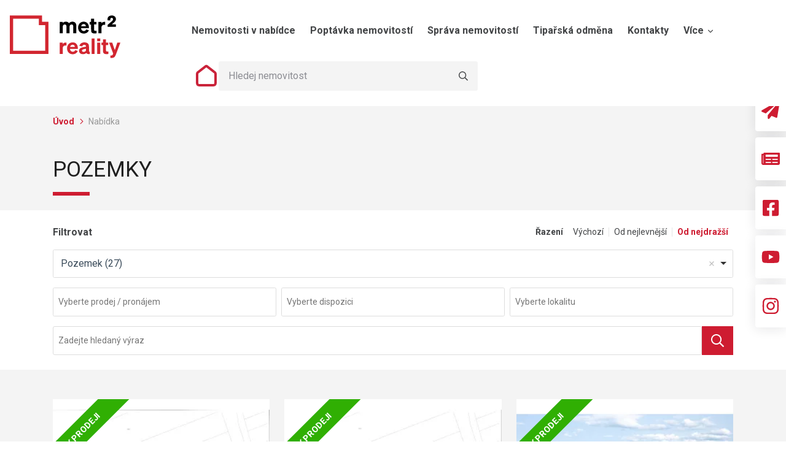

--- FILE ---
content_type: text/html; charset=utf-8
request_url: https://www.metr2reality.cz/pozemky?pagination-page=2&order%5Bp.priceWithVat%5D=DESC&do=pagination-showPage
body_size: 11522
content:
<!DOCTYPE html>
<html lang="cs">
<head>
    <meta charset="utf-8">
    <meta http-equiv="X-UA-Compatible" content="IE=edge">
    <meta name="viewport" content="width=device-width, initial-scale=1, shrink-to-fit=no">
    <meta name="description" content="Tradiční olomoucká realitní kancelář se zázemím stabilního 15 členného týmu a zkušenostmi již od r.2006">
    <meta name="keywords" content="">
    <meta name="robots" content="">
    <meta name="author" content="ESMEDIA Interactive">
    <meta name="twitter:card" content="summary">
        <title>Pozemky | Realitní kancelář metr2 reality Olomouc</title>
    <meta property="og:url" content="https://www.metr2reality.cz/pozemky?pagination-page=2&amp;order%5Bp.priceWithVat%5D=DESC">
        <meta property="og:title" content="Pozemky | Realitní kancelář metr2 reality Olomouc">
    <meta property="og:description" content="Tradiční olomoucká realitní kancelář se zázemím stabilního 15 členného týmu a zkušenostmi již od r.2006">
    <meta property="og:site_name" content="Realitní kancelář metr2 reality Olomouc">
    <meta property="og:image" content="https://www.metr2reality.cz/images/og-image.png">

    <link rel="apple-touch-icon" sizes="180x180" href="/images/favicon/apple-touch-icon.png?v2">
    <link rel="icon" type="image/png" sizes="32x32" href="/images/favicon/favicon-32x32.png?v2">
    <link rel="icon" type="image/png" sizes="16x16" href="/images/favicon/favicon-16x16.png?v2">
    <link rel="manifest" href="/images/favicon/site.webmanifest">
    <link rel="mask-icon" href="/images/favicon/safari-pinned-tab.svg?v2" color="#ce1c31">
    <link rel="shortcut icon" href="/images/favicon/favicon.ico?v2">
    <meta name="msapplication-TileColor" content="#ce1c31">
    <meta name="msapplication-config" content="/images/favicon/browserconfig.xml">
    <meta name="theme-color" content="#ce1c31">

    <link rel="canonical" href="https://www.metr2reality.cz/pozemky?order%5Bp.priceWithVat%5D=DESC">

    <link rel="stylesheet" href="/dist/app.css?692e4ed56f">
    <link rel="stylesheet" href="/dist/page.css?87cfbb4df8">
    <link rel="stylesheet" media="print" href="/dist/print.css?69046509e4">

    <link rel="preconnect" href="https://fonts.googleapis.com">
    <link rel="preconnect" href="https://fonts.gstatic.com" crossorigin>
    <link href="https://fonts.googleapis.com/css2?family=Roboto:ital,wght@0,300;0,400;0,700;1,300;1,400;1,700&display=swap" rel="stylesheet">
    <link rel="stylesheet" href="https://fonts.googleapis.com/css2?family=Roboto:ital,wght@0,300;0,400;0,700;1,300;1,400;1,700&display=swap" media="print" onload="this.media='all'">
    <noscript>
        <link rel="stylesheet" href="https://fonts.googleapis.com/css2?family=Roboto:ital,wght@0,300;0,400;0,700;1,300;1,400;1,700&display=swap">
    </noscript>

    <style>#tracy-debug img, #tracy-debug svg { width: 16px; }</style>

    <!-- Load Facebook SDK for JavaScript -->
    <div id="fb-root"></div>
    <script type="text/plain" data-cookiecategory="marketing">
        (function (d, s, id) {
            var js, fjs = d.getElementsByTagName(s)[0];
            if (d.getElementById(id))
                return;
            js = d.createElement(s);
            js.id = id;
            js.src = "//connect.facebook.net/cs_CZ/sdk.js#xfbml=1&version=v2.10&appId=";
            fjs.parentNode.insertBefore(js, fjs);
        }(document, 'script', 'facebook-jssdk'));
    </script>

    <!-- Global site tag (gtag.js) - Google Ads: 696305119 -->
    <script type="text/plain" data-cookiecategory="analytics" async src="https://www.googletagmanager.com/gtag/js?id=AW-696305119"></script>
    <script type="text/plain" data-cookiecategory="analytics" >
        window.dataLayer = window.dataLayer || [];
        function gtag(){ dataLayer.push(arguments);}
        gtag('js', new Date());

        gtag('config', 'AW-696305119');
    </script>

    <!-- Google Tag Manager -->
    <script type="text/plain" data-cookiecategory="analytics">(function(w,d,s,l,i){w[l]=w[l]||[];w[l].push({'gtm.start':
    new Date().getTime(),event:'gtm.js'});var f=d.getElementsByTagName(s)[0],
    j=d.createElement(s),dl=l!='dataLayer'?'&l='+l:'';j.async=true;j.src=
    'https://www.googletagmanager.com/gtm.js?id='+i+dl;f.parentNode.insertBefore(j,f);
    })(window,document,'script','dataLayer','GTM-525NTSX');</script>
    <!-- End Google Tag Manager -->

    <script>
        function getCookie(name) {
            const value = `; ${document.cookie}`;
            const parts = value.split(`; ${name}=`);
            if (parts.length === 2) return parts.pop().split(';').shift();
        }
    </script>
    <script type="text/javascript" src="https://c.seznam.cz/js/retargeting.js"></script>
    <script>
        if ( !(getCookie('cc_cookie') && JSON.parse(getCookie('cc_cookie')).level.includes('marketing')) ) {
            console.log('cc cookie not set')
            var retargetingConf = {
                rtgId: 42231,
                consent: 0, 
            }
            if (window.rc && window.rc.retargetingHit) {
                window.rc.retargetingHit(retargetingConf);
            }
        }    
    </script>
    <script type="text/plain" data-cookiecategory="marketing">    
        var retargetingConf = {
            rtgId: 42231,
            consent: 1,
        };
        if (window.rc && window.rc.retargetingHit) {
            window.rc.retargetingHit(retargetingConf);
        }
    </script>

    <!-- Event ssnippet for Zobrazení nabídky conversion page In your html page, add the snippet and call gtag_report_conversion when someone clicks on the chosen link or button. -->
    <script type="text/plain" data-cookiecategory="analytics">
        function gtag_report_conversion(url) {
            var callback = function () {
                if (typeof(url) != 'undefined') {
                    window.location = url;
                }
            };

            gtag('event', 'conversion', { 'send_to': 'AW-696305119/NuzxCKvZrLcBEN-Lg8wC', 'event_callback': callback });
            return false;
        }
    </script>

    <!-- Facebook Pixel Code -->
    <script type="text/plain" data-cookiecategory="marketing">
        !function(f,b,e,v,n,t,s)
        {if(f.fbq)return;n=f.fbq=function(){n.callMethod?
        n.callMethod.apply(n,arguments):n.queue.push(arguments)};
        if(!f._fbq)f._fbq=n;n.push=n;n.loaded=!0;n.version='2.0';
        n.queue=[];t=b.createElement(e);t.async=!0;
        t.src=v;s=b.getElementsByTagName(e)[0];
        s.parentNode.insertBefore(t,s)}(window, document,'script', 'https://connect.facebook.net/en_US/fbevents.js');
        fbq('init', '3564624063664182');
        fbq('track', 'PageView');
    </script>
    <noscript><img height="1" width="1" style="display:none" src="https://www.facebook.com/tr?id=3564624063664182&ev=PageView&noscript=1"></noscript>
    <!-- End Facebook Pixel Code -->
</head>
<body>
    <!-- Google Tag Manager (noscript) -->
    <noscript><iframe src="https://www.googletagmanager.com/ns.html?id=GTM-525NTSX"
    height="0" width="0" style="display:none;visibility:hidden"></iframe></noscript>
    <!-- End Google Tag Manager (noscript) -->
    
    <div class="main-wrapper">
<header class="header header--page">
    <div class="header__search d-block d-lg-none">
        <div class="container-fluid">
            <form class="search-form search-form--mobile">
                <input type="text" name="query">
                <button class="btn-seach" type="submit" ><svg class="icon"><title>Hledat</title><use xlink:href="#search"></use></svg></button>
            </form>
        </div>
    </div>
    <div class="header__main">
        <div class="container-fluid">
            <div class="d-flex justify-content-between align-items-center">
                <a class="logo" href="/">
                    <svg>
                        <title>metr2 reality</title>
                        <use class="logo-href" xlink:href="#logoInverse"></use>
                    </svg>
                </a>
                <a type="button" data-toggle="collapse" data-target="#navbar" aria-controls="navbar" aria-expanded="false" aria-label="Toggle navigation" class="reality-offer d-sm-none">
                    <svg class="icon estate"><use xlink:href="#nemovitosti"></use></svg>
                    <div>Nemovitosti<br>v nabídce</div>
                    <svg class="icon chevron ml-2 mr-0">
                        <use xlink:href="#chevronRight"></use>
                    </svg>
                </a>
                <div class="d-flex align-items-center flex-lg-column mx-lg-auto">
                    <nav class="navbar navbar-expand-lg main-nav">
                        <div class="collapse navbar-collapse" id="navbar">
                            <ul class="navbar-nav mr-auto">
                                <li class="main-nav__item d-block d-sm-none main-nav__item--icon">
                                    <div class="heading">Nemovitosti v&nbsp;nabídce</div>
                                </li>
                                <li class="main-nav__item d-block d-sm-none main-nav__item--icon">
                                    <a class="nav-link" href="/nove-bydleni">
                                        <svg class="icon"><use xlink:href="#noveBydleni"></use></svg>
                                        Nové bydlení novostavby
                                    </a>
                                </li>
                                <li class="main-nav__item d-block d-sm-none main-nav__item--icon">
                                    <a class="nav-link" href="/domy?order%5Bp.priceWithVat%5D=DESC">
                                        <svg class="icon"><use xlink:href="#domy"></use></svg>
                                        Domy
                                    </a>
                                </li>
                                <li class="main-nav__item d-block d-sm-none main-nav__item--icon">
                                    <a class="nav-link" href="/byty?order%5Bp.priceWithVat%5D=DESC">
                                        <svg class="icon"><use xlink:href="#byty"></use></svg>
                                        Byty
                                    </a>
                                </li>
                                <li class="main-nav__item d-block d-sm-none main-nav__item--icon">
                                    <a class="nav-link" href="/komercni-nemovitosti?order%5Bp.priceWithVat%5D=DESC">
                                        <svg class="icon"><use xlink:href="#komercniNemovitosti"></use></svg>
                                        Komerční nemovitosti
                                    </a>
                                </li>
                                <li class="main-nav__item d-block d-sm-none main-nav__item--icon">
                                    <a class="nav-link" href="/zahranicni-nemovitosti">
                                        <svg class="icon"><use xlink:href="#zahranicni"></use></svg>
                                        Zahraniční nemovitosti
                                    </a>
                                </li>
                                <li class="main-nav__item d-block d-sm-none main-nav__item--icon">
                                    <a class="nav-link" href="/pozemky?order%5Bp.priceWithVat%5D=DESC">
                                        <svg class="icon"><use xlink:href="#pozemky"></use></svg>
                                        Pozemky
                                    </a>
                                </li>
                                <li class="main-nav__item d-block d-sm-none main-nav__item--icon">
                                    <a class="nav-link" href="/rekreacni-objekty?order%5Bp.priceWithVat%5D=DESC">
                                        <svg class="icon"><use xlink:href="#rekreacniObjekty"></use></svg>
                                        Rekreační objekty
                                    </a>
                                </li>
                                <li class="main-nav__item d-block d-sm-none main-nav__item--icon">
                                    <a class="nav-link" href="/pronajmy-nemovitosti?order%5Bp.priceWithVat%5D=DESC">
                                        <svg class="icon"><use xlink:href="#pronajmy"></use></svg>
                                        Pronájmy nemovitostí
                                    </a>
                                </li>
                                <li class="main-nav__item">
                                    <a class="nav-link" href="/#real-estates-nav">Nemovitosti v nabídce</a>
                                </li>                    
                                <li class="main-nav__item">
                                    <a class="nav-link" href="/poptavka-nemovitosti">Poptávka nemovitostí</a>
                                </li>
                                <li class="main-nav__item">
                                    <a class="nav-link" href="/sprava-nemovitosti">Správa nemovitostí</a>
                                </li>
                                <li class="main-nav__item">
                                    <a class="nav-link" href="/tiparska-odmena">Tipařská odměna</a>
                                </li>
                                <li class="main-nav__item">
                                    <a class="nav-link" href="/kontakty">Kontakty</a>
                                </li>
                                <div class="main-nav__item dropdown">
                                    <button class="nav-link dropdown-toggle" type="button" id="dropdownMenuButton1" data-toggle="dropdown" aria-expanded="false">
                                        Více <svg class="icon"><use xlink:href="#chDown"></use></svg>
                                    </button>
                                    <ul class="dropdown-menu" aria-labelledby="dropdownMenuButton1">
                                        <li><a class="dropdown-item" href="/o-nas">O nás</a></li>
                                        <li><a class="dropdown-item" href="/financovani-nemovitosti">Financování nemovitostí</a></li>
                                        <li><a class="dropdown-item" href="/reference">Reference</a></li>
                                        <li><a class="dropdown-item" href="/realitni-blog">Realitní blog</a></li>
                                    </ul>
                                </div>  
                            </ul>
                        </div>
                    </nav>
                    <div class="search ml-3 d-none d-lg-flex">
                        <svg class="icon"><use xlink:href="#home"></use></svg>
                        <form class="search-form">
                            <input type="text" placeholder="Hledej nemovitost" name="query">
                            <button class="btn-seach" type="submit" ><svg class="icon"><title>Hledat</title><use xlink:href="#search"></use></svg></button>
                        </form>
                    </div>                    
                    <button class="main-nav-link collapsed ml-3" type="button" data-toggle="collapse" data-target="#navbar" aria-controls="navbar" aria-expanded="true" aria-label="Toggle navigation">
                        <div class="icon"><span></span><span></span><span></span><span></span></div><div class="text">MENU</div>
                    </button>
                </div>
            </div>
        </div>
    </div>
</header>

        <main role="main">

<div class="breadcrumbs below-header">
    <div class="container-fluid">
        <ul class="breadcrumbs__ul">
                <li>
                    <a href="/">
                        Úvod

                        <svg class="icon">
                            <use xlink:href="#aright"></use>
                        </svg>
                    </a>
                </li>
                <li>
                        Nabídka

                </li>
        </ul>
    </div>
</div>
<section class="product-list product-list--nolimit">
    <div class="container-fluid">
        <div class="d-sm-flex justify-content-between align-items-start mb-4">
            <h1 class="heading-primary text-left mb-0 mr-4 mb-4 mb-sm-0">
                Pozemky
            </h1>
        </div>
    </div>
    <div class="product-list__filter" id="product-list-filter">
        <div class="container-fluid">
            <div class="d-sm-flex justify-content-between align-items-center mb-3">
                <strong>Filtrovat</strong>
                <div class="sort">
                    <div class="heading">Řazení</div>
                    <ul>
                        <li>
                            <a href="/pozemky?order%5Bp.priceWithVat%5D=DESC&amp;pagination-page=2&amp;do=sort">Výchozí</a>
                        </li>
                        <li>
                            <a href="/pozemky?sort=price-asc&amp;order%5Bp.priceWithVat%5D=DESC&amp;pagination-page=2&amp;do=sort">Od nejlevnější</a>
                        </li>
                        <li class="active">
                            <a href="/pozemky?sort=price-desc&amp;order%5Bp.priceWithVat%5D=DESC&amp;pagination-page=2&amp;do=sort">Od nejdražší</a>
                        </li>
                    </ul>
                </div>
            </div>
            <div class="row row--custom-gutter pb-3">
                <div class="form-group col-lg-12 mb-3">
                    <select class="js-choice-single" id="parent_cat_filter">
                        <option value="">Druh nemovitosti</option>
                        <option value="2">Byt (81)</option>
                        <option value="1">Dům (34)</option>
                        <option value="3">Komerční nemovitost (12)</option>
                        <option value="6">Ostatní nemovitost (3)</option>
                        <option value="5" selected>Pozemek (27)</option>
                        <option value="4">Rekreační objekt (10)</option>
                    </select>
                </div>
                <div class="form-group col-lg-4 mb-3">
                    <select class="js-choice" multiple id="type_filter">
                        <option value="">Vyberte prodej / pronájem</option>
                        <option value="1">Prodej</option>
                        <option value="2">Pronájem</option>
                    </select>
                </div>
                <div class="form-group col-lg-4 mb-3">
                    <select class="js-choice" multiple id="sub_cat_filter">
                        <option value="">Vyberte dispozici</option>
                        <option value="34">Bydlení (24)</option>
                        <option value="35">Zahrada (0)</option>
                        <option value="36">Les (0)</option>
                        <option value="42">Pole (1)</option>
                        <option value="43">Louka (0)</option>
                        <option value="44">Ostatní (0)</option>
                        <option value="45">Komerční (2)</option>
                        <option value="49">Rybníky (0)</option>
                        <option value="50">Sady/vinice (0)</option>
                    </select>
                </div>
                <div class="form-group col-lg-4 mb-3">
                    <select class="js-choice" multiple id="city_filter">
                        <option value="">Vyberte lokalitu</option>
                            <option value="Bouzov">Bouzov</option>
                            <option value="Chrome%C4%8D">Chromeč</option>
                            <option value="Dolany">Dolany</option>
                            <option value="Huzov%C3%A1">Huzová</option>
                            <option value="Konice">Konice</option>
                            <option value="Lipina">Lipina</option>
                            <option value="Lipn%C3%ADk+nad+Be%C4%8Dvou">Lipník nad Bečvou</option>
                            <option value="Olomouc">Olomouc</option>
                            <option value="R%C3%BDma%C5%99ov">Rýmařov</option>
                            <option value="%C5%A0tarnov">Štarnov</option>
                            <option value="%C5%A0t%C3%ADtary">Štítary</option>
                            <option value="Tr%C5%A1ice">Tršice</option>
                    </select>
                </div>
                <div class="form-group col-lg-12">
                    <form id="search_filter">
                        <div class="search">
                            <input type="search" name="query" id="query" placeholder="Zadejte hledaný výraz">
                            <button class="btn-search"><svg class="icon"><use xlink:href="#search"></use></svg></button>
                        </div>
                    </form>
                </div>
            </div>
        </div>
    </div>
    <div class="container-fluid">
        <div class="row">
<article class="col-sm-6 product-list__item col-lg-4" itemscope itemtype="https://schema.org/Product">
    <a
            href="/pozemek-k-bydleni-na-prodej-konice-654-m2?rootEstateCategoryId=5&amp;order%5Bp.priceWithVat%5D=DESC"
            onclick="ga('send', 'event', 'view_item', 'click', 'offer', 1);return gtag_report_conversion(&quot;/pozemek-k-bydleni-na-prodej-konice-654-m2?rootEstateCategoryId=5&amp;order%5Bp.priceWithVat%5D=DESC&quot;);"
         class="item-wrapper">
        <div class="thumb">
            <div class="type " "
            >K prodeji</div>

                <picture>
                    <source srcset="/images/299x300/estate/800/1-1726494472.jpg" type="image/webp">
                    <source srcset="/jpeg-images/299x300/estate/800/1-1726494472.jpg" type="image/jpeg">
                    <img src="/jpeg-images/299x300/estate/800/1-1726494472.jpg" loading="lazy" width="299" height="300" alt="Pozemek k bydlení na prodej, Konice, 654 m²" itemprop="image">
                </picture>
        </div>
        <div class="item-wrapper-2">
            <div class="meta">
                <h2 class="heading" itemprop="name">Pozemek k bydlení na prodej, Konice, 654 m²</h2>
                <div class="price">1 039 860 Kč  </div>
            </div>
            <div class="place"><div class="marker"><svg class="icon"><use xlink:href="#marker"></use></svg></div><span class="text">Křemenec, Konice</span></div>
        </div>
    </a>
    <div itemprop="offers" itemscope itemtype="https://schema.org/Offer">
        <meta itemprop="priceCurrency" content="Kč">
        <meta itemprop="price" content="1590">
        <link itemprop="availability" href="http://schema.org/InStock">
    </div>
</article><article class="col-sm-6 product-list__item col-lg-4" itemscope itemtype="https://schema.org/Product">
    <a
            href="/pozemek-k-bydleni-na-prodej-konice-889-m2?rootEstateCategoryId=5&amp;order%5Bp.priceWithVat%5D=DESC"
            onclick="ga('send', 'event', 'view_item', 'click', 'offer', 1);return gtag_report_conversion(&quot;/pozemek-k-bydleni-na-prodej-konice-889-m2?rootEstateCategoryId=5&amp;order%5Bp.priceWithVat%5D=DESC&quot;);"
         class="item-wrapper">
        <div class="thumb">
            <div class="type " "
            >K prodeji</div>

                <picture>
                    <source srcset="/images/299x300/estate/802/1-1726494467.jpg" type="image/webp">
                    <source srcset="/jpeg-images/299x300/estate/802/1-1726494467.jpg" type="image/jpeg">
                    <img src="/jpeg-images/299x300/estate/802/1-1726494467.jpg" loading="lazy" width="299" height="300" alt="Pozemek k bydlení na prodej, Konice, 889 m²" itemprop="image">
                </picture>
        </div>
        <div class="item-wrapper-2">
            <div class="meta">
                <h2 class="heading" itemprop="name">Pozemek k bydlení na prodej, Konice, 889 m²</h2>
                <div class="price">1 413 510 Kč  </div>
            </div>
            <div class="place"><div class="marker"><svg class="icon"><use xlink:href="#marker"></use></svg></div><span class="text">Křemenec, Konice</span></div>
        </div>
    </a>
    <div itemprop="offers" itemscope itemtype="https://schema.org/Offer">
        <meta itemprop="priceCurrency" content="Kč">
        <meta itemprop="price" content="1590">
        <link itemprop="availability" href="http://schema.org/InStock">
    </div>
</article><article class="col-sm-6 product-list__item col-lg-4" itemscope itemtype="https://schema.org/Product">
    <a
            href="/komercni-pozemek-na-prodej-olomouc-3-388-m2?rootEstateCategoryId=5&amp;order%5Bp.priceWithVat%5D=DESC"
            onclick="ga('send', 'event', 'view_item', 'click', 'offer', 1);return gtag_report_conversion(&quot;/komercni-pozemek-na-prodej-olomouc-3-388-m2?rootEstateCategoryId=5&amp;order%5Bp.priceWithVat%5D=DESC&quot;);"
         class="item-wrapper">
        <div class="thumb">
            <div class="type " "
            >K prodeji</div>

                <picture>
                    <source srcset="/images/299x300/estate/1709/1-1763478182.jpg" type="image/webp">
                    <source srcset="/jpeg-images/299x300/estate/1709/1-1763478182.jpg" type="image/jpeg">
                    <img src="/jpeg-images/299x300/estate/1709/1-1763478182.jpg" loading="lazy" width="299" height="300" alt="Komerční pozemek na prodej, Olomouc 3.388 m²" itemprop="image">
                </picture>
        </div>
        <div class="item-wrapper-2">
            <div class="meta">
                <h2 class="heading" itemprop="name">Komerční pozemek na prodej, Olomouc 3.388 m²</h2>
                <div class="price">3 354 120 Kč  </div>
            </div>
            <div class="place"><div class="marker"><svg class="icon"><use xlink:href="#marker"></use></svg></div><span class="text">Olomouc</span></div>
        </div>
    </a>
    <div itemprop="offers" itemscope itemtype="https://schema.org/Offer">
        <meta itemprop="priceCurrency" content="Kč">
        <meta itemprop="price" content="990">
        <link itemprop="availability" href="http://schema.org/InStock">
    </div>
</article>                        <h2 class="heading-primary mt-5">Realizované zakázky</h2>
<article class="col-sm-6 product-list__item col-lg-4" itemscope itemtype="https://schema.org/Product">
    <a
         class="item-wrapper">
        <div class="thumb">
            <div class="type sold" "
            >Prodáno</div>

                <picture>
                    <source srcset="/images/299x300/estate/857/1-1711521387.jpg" type="image/webp">
                    <source srcset="/jpeg-images/299x300/estate/857/1-1711521387.jpg" type="image/jpeg">
                    <img src="/jpeg-images/299x300/estate/857/1-1711521387.jpg" loading="lazy" width="299" height="300" alt="Pozemek k bydlení na prodej, Olomouc Stupárkova, 738 m²" itemprop="image">
                </picture>
        </div>
        <div class="item-wrapper-2">
            <div class="meta">
                <h2 class="heading" itemprop="name">Pozemek k bydlení na prodej, Olomouc Stupárkova, 738 m²</h2>
                <div class="price">4 280 400 Kč  </div>
            </div>
            <div class="place"><div class="marker"><svg class="icon"><use xlink:href="#marker"></use></svg></div><span class="text">Chomoutov, Stupárkova, Olomouc</span></div>
        </div>
    </a>
    <div itemprop="offers" itemscope itemtype="https://schema.org/Offer">
        <meta itemprop="priceCurrency" content="Kč">
        <meta itemprop="price" content="4280400">
        <link itemprop="availability" href="http://schema.org/InStock">
    </div>
</article><article class="col-sm-6 product-list__item col-lg-4" itemscope itemtype="https://schema.org/Product">
    <a
         class="item-wrapper">
        <div class="thumb">
            <div class="type sold" "
            >Prodáno</div>

                <picture>
                    <source srcset="/images/299x300/estate/1132/1-1732628011.jpg" type="image/webp">
                    <source srcset="/jpeg-images/299x300/estate/1132/1-1732628011.jpg" type="image/jpeg">
                    <img src="/jpeg-images/299x300/estate/1132/1-1732628011.jpg" loading="lazy" width="299" height="300" alt="Pozemek k bydlení na prodej, Bouzov 1.096 m²" itemprop="image">
                </picture>
        </div>
        <div class="item-wrapper-2">
            <div class="meta">
                <h2 class="heading" itemprop="name">Pozemek k bydlení na prodej, Bouzov 1.096 m²</h2>
                <div class="price">3 445 368 Kč  </div>
            </div>
            <div class="place"><div class="marker"><svg class="icon"><use xlink:href="#marker"></use></svg></div><span class="text">Bouzov, Bouzov</span></div>
        </div>
    </a>
    <div itemprop="offers" itemscope itemtype="https://schema.org/Offer">
        <meta itemprop="priceCurrency" content="Kč">
        <meta itemprop="price" content="3445368">
        <link itemprop="availability" href="http://schema.org/InStock">
    </div>
</article><article class="col-sm-6 product-list__item col-lg-4" itemscope itemtype="https://schema.org/Product">
    <a
         class="item-wrapper">
        <div class="thumb">
            <div class="type sold" "
            >Prodáno</div>

                <picture>
                    <source srcset="/images/299x300/estate/844/1-1711521687.jpg" type="image/webp">
                    <source srcset="/jpeg-images/299x300/estate/844/1-1711521687.jpg" type="image/jpeg">
                    <img src="/jpeg-images/299x300/estate/844/1-1711521687.jpg" loading="lazy" width="299" height="300" alt="Pozemek k bydlení na prodej, Rýmařov, 735 m²" itemprop="image">
                </picture>
        </div>
        <div class="item-wrapper-2">
            <div class="meta">
                <h2 class="heading" itemprop="name">Pozemek k bydlení na prodej, Rýmařov, 735 m²</h2>
                <div class="price">890 000 Kč  </div>
            </div>
            <div class="place"><div class="marker"><svg class="icon"><use xlink:href="#marker"></use></svg></div><span class="text">Stránské, Rýmařov</span></div>
        </div>
    </a>
    <div itemprop="offers" itemscope itemtype="https://schema.org/Offer">
        <meta itemprop="priceCurrency" content="Kč">
        <meta itemprop="price" content="890000">
        <link itemprop="availability" href="http://schema.org/InStock">
    </div>
</article>        </div>
    <ul class="pagination__ul">
            <li class="pagination__item pagination__item--arrow">
                <a href="/pozemky?order%5Bp.priceWithVat%5D=DESC&amp;do=pagination-showPage">
                    <svg class="icon">
                        <title>Předchozí strana</title>
                        <use xlink:href="#aleft"></use>
                    </svg>
                </a>
            </li>

                <li class="pagination__item"><a href="/pozemky?order%5Bp.priceWithVat%5D=DESC&amp;do=pagination-showPage">1</a></li>
                <li class="pagination__item pagination__item--current">2</li>

    </ul>
    </div>
</section>

<section class="map map--border">
    <div class="map__map" id="map"></div>
</section>

        </main>
<section class="hp-socials">
    <div class="container-fluid">
        <div class="row mb-5">
            <div class="col-lg-12">
                <div class="hp-socials__card">
                    <h2 class="heading-primary"><a href="https://www.instagram.com/metr2reality.cz" rel="noopener noreferrer" target="_blank">Instagram</a></h2>
<div class="hp-social__instagram">
    <div class="row">
        <div class="item col-md-4 col-6">
            <a href="https://www.instagram.com/p/DTkOHTrDMrV/" target="_blank" rel="noopener noreferrer" class="item-wrapper">
                <picture>
                    <source srcset="/images-crop/400x400/instagram/305/305.jpg" type="image/webp">
                    <source srcset="/jpeg-images-crop/400x400/instagram/305/305.jpg" type="image/jpeg">
                    <img src="/jpeg-images-crop/400x400/instagram/305/305.jpg" class="img-fluid" alt="" loading="lazy">
                </picture>
                <div class="hover"><svg class="icon"><use xlink:href="#instagram"></use></svg></div>
            </a>
        </div>
        <div class="item col-md-4 col-6">
            <a href="https://www.instagram.com/p/DTdRltsjDjm/" target="_blank" rel="noopener noreferrer" class="item-wrapper">
                <picture>
                    <source srcset="/images-crop/400x400/instagram/304/304.jpg" type="image/webp">
                    <source srcset="/jpeg-images-crop/400x400/instagram/304/304.jpg" type="image/jpeg">
                    <img src="/jpeg-images-crop/400x400/instagram/304/304.jpg" class="img-fluid" alt="" loading="lazy">
                </picture>
                <div class="hover"><svg class="icon"><use xlink:href="#instagram"></use></svg></div>
            </a>
        </div>
        <div class="item col-md-4 col-6">
            <a href="https://www.instagram.com/p/DTM-nW5jN67/" target="_blank" rel="noopener noreferrer" class="item-wrapper">
                <picture>
                    <source srcset="/images-crop/400x400/instagram/303/303.jpg" type="image/webp">
                    <source srcset="/jpeg-images-crop/400x400/instagram/303/303.jpg" type="image/jpeg">
                    <img src="/jpeg-images-crop/400x400/instagram/303/303.jpg" class="img-fluid" alt="" loading="lazy">
                </picture>
                <div class="hover"><svg class="icon"><use xlink:href="#instagram"></use></svg></div>
            </a>
        </div>
        <div class="item col-md-4 col-6">
            <a href="https://www.instagram.com/reel/DSwtirDj7Zj/" target="_blank" rel="noopener noreferrer" class="item-wrapper">
                <picture>
                    <source srcset="/images-crop/400x400/instagram/302/302.jpg" type="image/webp">
                    <source srcset="/jpeg-images-crop/400x400/instagram/302/302.jpg" type="image/jpeg">
                    <img src="/jpeg-images-crop/400x400/instagram/302/302.jpg" class="img-fluid" alt="" loading="lazy">
                </picture>
                <div class="hover"><svg class="icon"><use xlink:href="#instagram"></use></svg></div>
            </a>
        </div>
        <div class="item col-md-4 col-6">
            <a href="https://www.instagram.com/reel/DSTKkQ2gMR1/" target="_blank" rel="noopener noreferrer" class="item-wrapper">
                <picture>
                    <source srcset="/images-crop/400x400/instagram/301/301.jpg" type="image/webp">
                    <source srcset="/jpeg-images-crop/400x400/instagram/301/301.jpg" type="image/jpeg">
                    <img src="/jpeg-images-crop/400x400/instagram/301/301.jpg" class="img-fluid" alt="" loading="lazy">
                </picture>
                <div class="hover"><svg class="icon"><use xlink:href="#instagram"></use></svg></div>
            </a>
        </div>
        <div class="item col-md-4 col-6">
            <a href="https://www.instagram.com/reel/DSTJt8CAJJp/" target="_blank" rel="noopener noreferrer" class="item-wrapper">
                <picture>
                    <source srcset="/images-crop/400x400/instagram/300/300.jpg" type="image/webp">
                    <source srcset="/jpeg-images-crop/400x400/instagram/300/300.jpg" type="image/jpeg">
                    <img src="/jpeg-images-crop/400x400/instagram/300/300.jpg" class="img-fluid" alt="" loading="lazy">
                </picture>
                <div class="hover"><svg class="icon"><use xlink:href="#instagram"></use></svg></div>
            </a>
        </div>
        <div class="item col-md-4 col-6">
            <a href="https://www.instagram.com/p/DSQOCGwgEWk/" target="_blank" rel="noopener noreferrer" class="item-wrapper">
                <picture>
                    <source srcset="/images-crop/400x400/instagram/299/299.jpg" type="image/webp">
                    <source srcset="/jpeg-images-crop/400x400/instagram/299/299.jpg" type="image/jpeg">
                    <img src="/jpeg-images-crop/400x400/instagram/299/299.jpg" class="img-fluid" alt="" loading="lazy">
                </picture>
                <div class="hover"><svg class="icon"><use xlink:href="#instagram"></use></svg></div>
            </a>
        </div>
        <div class="item col-md-4 col-6">
            <a href="https://www.instagram.com/p/DR1dSuXDH9D/" target="_blank" rel="noopener noreferrer" class="item-wrapper">
                <picture>
                    <source srcset="/images-crop/400x400/instagram/298/298.jpg" type="image/webp">
                    <source srcset="/jpeg-images-crop/400x400/instagram/298/298.jpg" type="image/jpeg">
                    <img src="/jpeg-images-crop/400x400/instagram/298/298.jpg" class="img-fluid" alt="" loading="lazy">
                </picture>
                <div class="hover"><svg class="icon"><use xlink:href="#instagram"></use></svg></div>
            </a>
        </div>
        <div class="item col-md-4 col-6">
            <a href="https://www.instagram.com/p/DRNmVvWAHdL/" target="_blank" rel="noopener noreferrer" class="item-wrapper">
                <picture>
                    <source srcset="/images-crop/400x400/instagram/297/297.jpg" type="image/webp">
                    <source srcset="/jpeg-images-crop/400x400/instagram/297/297.jpg" type="image/jpeg">
                    <img src="/jpeg-images-crop/400x400/instagram/297/297.jpg" class="img-fluid" alt="" loading="lazy">
                </picture>
                <div class="hover"><svg class="icon"><use xlink:href="#instagram"></use></svg></div>
            </a>
        </div>
    </div>
</div>
                </div>
            </div>
        </div>
    </div>
</section>

<aside class="newsletter-side-panel js-side-panel">
    <button class="newsletter-side-panel__header side-panel-header" title="Odběr newsletteru">
        <svg class="icon"><title>Odběr newsletteru</title>
            <use xlink:href="#newsletter"></use>
        </svg>
    </button>
    <div class="newsletter-side-panel__body side-panel-body">
        <div class="heading">Chcete být první, kdo bude vědět o nové nabídce?</div>
        <p>Přihlašte se k odběru a nenechte si uniknout žádnou nabídku.</p>
        <form class="newsletter-form">
            <input name="email" type="text" placeholder="Zadejte Váš e-mail" class="newsletter-email">
            <button class="btn btn-primary" type="submit">odebírat</button>
        </form>
    </div>
</aside>
    <aside class="magazine-side-panel js-side-panel">
        <button class="magazine-side-panel__header side-panel-header" title="Realitní noviny">
            <svg class="icon"><title>Realitní noviny</title>
                <use xlink:href="#magazine"></use>
            </svg>
        </button>
        <div class="magazine-side-panel__body side-panel-body">
            <a href="/noviny/prosinec-2025">
                <picture>
                    <source srcset="/images-crop/249x353/newspaper/61/noviny-12-2025.PNG" type="image/webp">
                    <source srcset="/jpeg-images-crop/249x353/newspaper/61/noviny-12-2025.PNG" type="image/jpeg">
                    <img loading="lazy" src="/jpeg-images-crop/249x353/newspaper/61/noviny-12-2025.PNG"
                            alt="Realitní noviny" width="249" height="353">
                </picture>
            </a>
        </div>
    </aside>
<aside class="social-side-panel social-side-panel--1">
    <a href="https://www.facebook.com/metr2reality/" target="_blank" rel="noopener noreferrer"
        class="social-side-panel__header" title="Facebook">
        <svg class="icon">
            <use xlink:href="#facebook"></use>
        </svg>
    </a>
</aside>
<aside class="social-side-panel social-side-panel--2">
    <a href="https://www.youtube.com/@metr_2" target="_blank" rel="noopener noreferrer"
        class="social-side-panel__header" title="Youtube">
        <svg class="icon">
            <use xlink:href="#youtube"></use>
        </svg>
    </a>
</aside>
<aside class="social-side-panel social-side-panel--3">
    <a href="https://www.instagram.com/metr2reality.cz" target="_blank" rel="noopener noreferrer"
        class="social-side-panel__header" title="Instagram">
        <svg class="icon">
            <use xlink:href="#instagram"></use>
        </svg>
    </a>
</aside>

<footer class="footer">
<div class="newsletter">
    <div class="container-fluid">
        <div class="newsletter-wrapper">
            <div class="row align-items-start newsletter-wrapper-2">
                <div class="col-xs-12 col-lg-6 col-xl-7 mb-3 mb-lg-0">
                    <h3 class="heading">Nové nabídky na váš e&#8209;mail</h3>
                    <p class="subheading">Nebudeme Vám posílat spamy.</br> Nabídky chodí přibližně 3x do měsíce.</p>
                </div>
                <div class="col-xs-12 col-lg-6 col-xl-5">
                    <form class="newsletter-form">
                        <div class="d-sm-flex justify-content-end mb-2">
                            <input name="email" type="text" placeholder="Zadejte Váš e-mail" class="mb-3 mb-sm-0 newsletter-email">
                            <button class="btn btn-inverse" type="submit">
                                odebírat
                                <svg class="icon"><use xlink:href="#newsletter"></use></svg>
                            </button>
                        </div>
                    </form>
                </div>
            </div>
            <svg class="icon-bg"><use xlink:href="#newsletter"></use></svg>
        </div>
    </div>
</div>

<div class="modal fade" id="newsletterModal" tabindex="-1" aria-labelledby="newsletterModal" aria-hidden="true">
    <div class="modal-dialog">
        <div class="modal-content">
            <div class="modal-header">
                <h5 class="modal-title">Odběr novinek</h5>
                <button type="button" class="btn-close" data-bs-dismiss="modal" aria-label="Zavřít">x</button>
            </div>
            <form action="/pozemky?order%5Bp.priceWithVat%5D=DESC&amp;pagination-page=2" method="post" id="frm-newsletterForm">
                <div class="modal-body">
                    <div class="form-group">
                        <label for="">Jméno</label>
                        <input type="text" name="name" id="frm-newsletterForm-name" required data-nette-rules='[{"op":":filled","msg":"Položka Jméno je povinná."}]'>
                    </div>
                    <div class="form-group">
                        <label for="">Příjmení</label>
                        <input type="text" name="surname" id="frm-newsletterForm-surname" required data-nette-rules='[{"op":":filled","msg":"Položka Příjmení je povinná."}]'>
                    </div>
                    <div class="form-group">
                        <label for="newsletterModalEmail">E-mail</label>
                        <input type="text" id="newsletterModalEmail" name="email" required data-nette-rules='[{"op":":filled","msg":"Položka Email je povinná."},{"op":":email","msg":"Položka Email neodpovídá platné e-mailové adrese."}]'>
                    </div>
                    <div class="form-group">
                        <label for="">Telefon</label>
                        <input type="text" name="phone" id="frm-newsletterForm-phone" required data-nette-rules='[{"op":":filled","msg":"Položka Telefon je povinná."}]'>
                    </div>
                    <h6 class="subheading mt-4">O které nemovitosti máte zájem</h6>
                    <div class="row mb-3">
                        <div class="col-lg-6">
                            <div class="form-group">
                                <input type="checkbox" id="newsletter-category-1" class="checkbox-input" name="house">
                                <label for="newsletter-category-1" class="checkbox-label">
                                    <span class="icon-check"></span>
                                    Dům
                                </label>
                            </div>
                            <div class="form-group">
                                <input type="checkbox" id="newsletter-category-2" class="checkbox-input" name="commerce">
                                <label for="newsletter-category-2" class="checkbox-label">
                                    <span class="icon-check"></span>
                                    Komerční
                                </label>
                            </div>
                            <div class="form-group">
                                <input type="checkbox" id="newsletter-category-3" class="checkbox-input" name="land">
                                <label for="newsletter-category-3" class="checkbox-label">
                                    <span class="icon-check"></span>
                                    Pozemek
                                </label>
                            </div>
                        </div>
                        <div class="col-lg-6">
                            <div class="form-group">
                                <input type="checkbox" id="newsletter-category-4" class="checkbox-input" name="flat">
                                <label for="newsletter-category-4" class="checkbox-label">
                                    <span class="icon-check"></span>
                                    Byt
                                </label>
                            </div>
                            <div class="form-group">
                                <input type="checkbox" id="newsletter-category-5" class="checkbox-input" name="relax">
                                <label for="newsletter-category-5" class="checkbox-label">
                                    <span class="icon-check"></span>
                                    Rekreační objekty
                                </label>
                            </div>
                            <div class="form-group">
                                <input type="checkbox" id="newsletter-category-6" class="checkbox-input" name="other">
                                <label for="newsletter-category-6" class="checkbox-label">
                                    <span class="icon-check"></span>
                                    Ostatní
                                </label>
                            </div>
                        </div>
                    </div>
                    <h6 class="subheading mt-3">O jaké nabídky máte zájem</h6>
                    <div class="row mb-3">
                        <div class="col-lg-6">
                            <div class="form-group">
                                <input type="checkbox" id="newsletter-category-7" class="checkbox-input" name="buy">
                                <label for="newsletter-category-7" class="checkbox-label">
                                    <span class="icon-check"></span>
                                    Prodej
                                </label>
                            </div>
                        </div>
                        <div class="col-lg-6">
                            <div class="form-group">
                                <input type="checkbox" id="newsletter-category-8" class="checkbox-input" name="rent">
                                <label for="newsletter-category-8" class="checkbox-label">
                                    <span class="icon-check"></span>
                                    Pronájem
                                </label>
                            </div>
                        </div>
                    </div>
                    <div class="gdpr">
                        <input  type="checkbox" id="newsletter-gdpr" class="checkbox-input" name="gdpr" required data-nette-rules='[{"op":":filled","msg":"Položka Souhlas o zpracování údajů je povinná."}]'>
                        <label for="newsletter-gdpr" class="checkbox-label align-items-start">
                            <span class="icon-check"></span>
                            <p class="text-sm">Souhlasím, aby společnost metr2 reality s.r.o. jako správce zpracovávala moje osobní údaje v rozsahu uvedeném v tomto formuláři za účelem zodpovězení dotazu. Další informace ke zpracování naleznete v <a href="/pravni-informace">zásadách zpracování osobních údajů</a>.</p>
                        </label>
                    </div>

                    <script src="https://www.google.com/recaptcha/api.js" async defer></script>
                    <div class="g-recaptcha mb-2" name="recaptcha_response" id="recaptchaResponse" data-sitekey="6LfslJgeAAAAAOcsATInYhoZpfa8kGrVtKm8t5xM"></div>

                </div>
                <div class="modal-footer">
                    <button type="submit" class="btn btn-primary" name="_submit" value="Registrovat">Odeslat</button>
                </div>
<input type="hidden" name="_do" value="newsletterForm-submit">            </form>
        </div>
    </div>
</div>
    <div class="container-fluid">
        <div class="footer__main">
            <div class="row">
                <div class="col-lg-7 mb-5 mb-lg-0">
                    <div class="row">
                        <div class="col-sm-4 mb-4">
                            <a href="/"><svg class="logo mb-4"><title>metr2reality</title><use xlink:href="#logo"></use></svg></a>
                            <ul class="socials">
                                <li><a href="https://www.youtube.com/@metr_2" target="_blank" rel="noopener noreferrer"><svg class="icon"><title>Youtube</title><use xlink:href="#youtube"></use></svg></a></li>
                                <li><a href="https://www.facebook.com/metr2reality/" target="_blank" rel="noopener noreferrer"><svg class="icon"><title>Facebook</title><use xlink:href="#facebook"></use></svg></a></li>
                                <li><a href="https://www.instagram.com/metr2reality.cz" target="_blank" rel="noopener noreferrer"><svg class="icon"><title>Instagram</title><use xlink:href="#instagram"></use></svg></a></li>
                            </ul>                            
                        </div>
                        <div class="col-sm-4 mb-4">
                            <div class="address-item pt-0 pt-sm-5">
                                <!-- <a href="tel:+420800155550" class="item" onclick="javascript:ga('send', 'event', 'contact', 'click', 'tel', 1);">
                                    <svg class="icon"><use xlink:href="#phoneOutline"></use></svg>
                                    <div class="text-block">800 155 550</div>
                                </a> -->
                                <a href="mailto:info@metr2reality.cz" onclick="javascript:ga('send', 'event', 'contact', 'click', 'mail', 1);" class="item">
                                    <svg class="icon"><use xlink:href="#envelopeOutline"></use></svg>
                                    <div class="text-block">info@metr2reality.cz</div>
                                </a>
                                <a href="https://www.google.com/maps/place/metr2+reality+s.r.o.+-+Olomouc/@49.5964975,17.240011,15z/data=!4m5!3m4!1s0x0:0x571c2ecd098c7eaf!8m2!3d49.5964975!4d17.240011" target="_blank" rel="noopener noreferrer" class="item">
                                    <svg class="icon"><use xlink:href="#marker"></use></svg>
                                    <div class="text-block text-block--address"><strong>metr2 reality s.r.o.</strong><br>Litovelská 1340/2c<br>779 00 Olomouc</div>
                                </a>
                            </div>
                        </div>
                        <div class="col-sm-4 mb-4">
                            <div class="heading">Jsme členem ARK</div>
                            <a href="https://www.arkcr.cz/" target="_blank" rel="noopener noreferrer">
                                <img src="/images/arkcr.png" loading="lazy" alt="Asociace RK ČR" class="img-fluid ark">
                            </a>
                        </div>
                    </div>
                </div>
                <div class="col-lg-5">
                    <div class="row">
                        <div class="col-sm-6">
                            <div class="heading">Nabídka nemovitostí</div>
                            <ul class="footer-nav">
                                <li><a href="/domy?order%5Bp.priceWithVat%5D=DESC">Rodinné domy</a></li>
                                <li><a href="/byty?order%5Bp.priceWithVat%5D=DESC">Byty</a></li>
                                <li><a href="/komercni-nemovitosti?order%5Bp.priceWithVat%5D=DESC">Komerční nemovitosti</a></li>
                                <li><a href="/rekreacni-objekty?order%5Bp.priceWithVat%5D=DESC">Rekreační objekty</a></li>
                                <li><a href="/pozemky?order%5Bp.priceWithVat%5D=DESC">Pozemky</a></li>
                                <li><a href="/pronajmy-nemovitosti?order%5Bp.priceWithVat%5D=DESC">Pronájmy nemovitostí</a></li>
                            </ul>
                        </div>
                        <div class="col-sm-6">
                            <div class="heading">Nové bydlení v našich projektech</div>
                            <ul class="footer-nav">
                                <li><a href="/nove-byty">Nové byty</a></li>
                                <li><a href="/nove-domy-novostavby">Nové domy / novostavby</a></li>
                                <li><a href="/nove-pozemky">Nové pozemky</a></li>
                            </ul>
                            <ul class="footer-nav">
                                <li><a href="/nove-byty-olomouc">Nové byty Olomouc</a></li>
                                <li><a href="/nove-domy-novostavby-olomouc">Nové domy Olomouc</a></li>
                                <li><a href="/nove-pozemky-olomouc">Nové pozemky Olomouc</a></li>
                            </ul>
                        </div>
                    </div>
                </div>
            </div>
        </div>        
        <div class="footer__copy">
            <div class="row">
                <div class="col-lg-6">
                    <p>Subjektem mimosoudního řešení podle zákona č. 634/1992 Sb., o ochraně spotřebitele, je Česká obchodní inspekce, Ústřední inspektorát – oddělení ADR, Štěpánská 15, 120 00 Praha 2. Veškeré podrobnosti k mimosoudnímu řešení sporů jsou uvedeny na stránkách České obchodní inspekce: <a href="www.coi.cz">www.coi.cz</a>, <a href="https://www.coi.cz/informace-o-adr/">www.coi.cz/informace-o-adr/</a>, <a href="mailto:adr@coi.cz">e-mail: adr@coi.cz</a></p>
                </div>
                <div class="col-lg-5 offset-lg-1">
                    <div class="d-flex flex-column flex-lg-row justify-content-center align-items-center align-items-lg-start">
                        <div class="review-widget_net mx-3 mt-4 mt-lg-0" data-uuid="9ce18677-efb5-4bf4-9efb-17f9cffcb0de" data-template="10" data-lang="cs" data-theme="dark"></div><script src="https://grwapi.net/widget.min.js"></script>
                        <a href="https://www.firmy.cz/detail/1989960-metr2-reality-s-r-o-olomouc.html#pridat-hodnoceni" target="_blank" rel="noopener"><img class="d-block mr-auto mr-lg-0 ml-auto mt-4 mb-4 my-lg-0" width="249px" src="/images/firmycz.svg" alt="metr2 reality s.r.o. na Firmy.cz"></a>
                    </div>
                </div>
                <div class="col-xs-12 col-lg-7">
                    © 2026 metr2 reality s.r.o. <span class="d-none d-lg-inline">|</span> <br class="d-lg-none"> <a href="/pravni-informace">Zásady ochrany osobních údajů</a> <span class="d-none d-lg-inline">|</span> <br class="d-lg-none"> <a href="/cookies">Cookies</a>
                </div>
                <div class="col-xs-12 col-lg-5 d-flex justify-content-center justify-content-lg-end">
                    <a href="https://esmedia.cz/" blank="_target" rel="noopener noreferrer" class="signature">with <svg class="icon"><use xlink:href="#heart"></use></svg> by <strong>esmedia</strong></a>
                </div>
            </div>
        </div>
    </div>
    <div class="bg">
        <picture>
            <source srcset="/images/footer-bg.webp" type="image/webp">
            <source srcset="/images/footer-bg.png" type="image/png">
            <img alt="footer bg" src="/images/footer-bg.png" loading="lazy" width="1400" height="450">
        </picture>
    </div>
</footer>

<script>
    function loadRecaptcha() {
        let js = document.createElement('script');
        js.src = 'https://www.google.com/recaptcha/api.js?render=6Lc3yXoaAAAAAP7IsYApN1i1RPY2wl9_hFkq6z_X';
        document.body.appendChild(js);
        
        setTimeout(function(){ 
            grecaptcha.ready(function () {
                grecaptcha.execute('6Lc3yXoaAAAAAP7IsYApN1i1RPY2wl9_hFkq6z_X', { action: 'AKCE' }).then(function (token) {
                    var recaptchaResponse = document.getElementsByClassName('recaptchaResponse');
                    var i;
                    for (i = 0; i < recaptchaResponse.length; i++) {
                        recaptchaResponse[i].value = token;
                    }
                });
            });
        }, 2000);
    }

    let initializedRecaptcha = false;
    window.addEventListener('scroll', function() {
        if ((window.scrollY > 250) && !initializedRecaptcha) {
            loadRecaptcha();
            initializedRecaptcha = true;
        }
    });
</script>

<script src="/dist/vendor.js?b170f92d35"></script>
<script src="/dist/app.js?1682b542bc"></script>        <div class="modal fade" id="modal">
<div id="snippet--modal"></div>
        </div>
    </div>

<div id="snippet--scripts">        <script src="/dist/product.js?9c9ed0334c"></script>
    <script>
        if(document.querySelector('#parent_cat_filter')) {
            document.querySelector('#parent_cat_filter').addEventListener('change', function() {
                window.location = "/pozemky?order%5Bp.priceWithVat%5D=DESC&pagination-page=2&do=filterParentCategory" + '&categoryId=' + this.value
            });
        }
        if(document.querySelector('#sub_cat_filter')) {
            document.querySelector('#sub_cat_filter').addEventListener('change', function() {
                var selected = [];
                for (var i = 0; i < this.length; i++) {
                    if (this.options[i].selected) selected.push(this.options[i].value);
                }
                window.location = "/pozemky?order%5Bp.priceWithVat%5D=DESC&pagination-page=2&do=filterSubCategory" + '&categoryId=' + selected;
            });
        }
        if(document.querySelector('#type_filter')) {
            document.querySelector('#type_filter').addEventListener('change', function() {
                var selected = [];
                for (var i = 0; i < this.length; i++) {
                    if (this.options[i].selected) selected.push(this.options[i].value);
                }
                window.location = "/pozemky?order%5Bp.priceWithVat%5D=DESC&pagination-page=2&do=filterType" + '&typeId=' + selected;
            });
        }
        if(document.querySelector('#city_filter')) {
            document.querySelector('#city_filter').addEventListener('change', function() {
                var selected = [];
                for (var i = 0; i < this.length; i++) {
                    if (this.options[i].selected) selected.push(this.options[i].value);
                }
                window.location = "/pozemky?order%5Bp.priceWithVat%5D=DESC&pagination-page=2&do=filterCity" + '&cityId=' + selected;
            });
        }
        if(document.querySelector('#query_filter')) {
            document.querySelector('#query_filter').addEventListener('submit', function() {
                var query = document.getElementById('query').value;
                window.location = "/pozemky?order%5Bp.priceWithVat%5D=DESC&pagination-page=2&do=filterQuery" + '&query=' + query;
            });
        }
    </script>

    <script>
        window.onscroll = function () {
            var rect = document.getElementById('map').getBoundingClientRect();
            if (rect.top < window.innerHeight) {
                loadMap();
                window.onscroll = null;
            } 
        };

        function loadMap() {
            let map = L.map('map').setView([49.89837, 15.438361], 8);
            let icon = L.icon({
                iconUrl: '/images/map-marker.svg',
                iconSize:     [44, 44],
                iconAnchor:   [44, 0],
                shadowAnchor: [4, 62],
                popupAnchor:  [-18, -5]
            });
            let iconActive = L.icon({
                iconUrl: '/images/map-marker-active.svg',
                iconSize:     [44, 44],
                iconAnchor:   [44, 0],
                shadowAnchor: [4, 62],
                popupAnchor:  [-18, -5]
            });
            let markers = L.markerClusterGroup();
            map.scrollWheelZoom.disable();

            L.tileLayer('http://{s}.tile.osm.org/{z}/{x}/{y}.png', {
                attribution: '&copy; <a href="http://osm.org/copyright">OpenStreetMap</a>',
                scrollWheelZoom: false,
            }).addTo(map);

                let modal1 = '<article class="product-list__item"><a class="item-wrapper" href="/pozemek-k-bydleni-na-prodej-konice-654-m2?rootEstateCategoryId=5&amp;order%5Bp.priceWithVat%5D=DESC"><div class="thumb"><div class="type ">K prodeji</div><img src="/jpeg-images-crop/299x285/estate/800/1-1726494472.jpg" loading="lazy" width="299" height="285" alt="Pozemek k bydlení na prodej, Konice, 654 m²" itemprop="image"></div><div class="item-wrapper-2"><div class="meta"><h2 class="heading">Pozemek k bydlení na prodej, Konice, 654 m²</h2><div class="price">1 039 860 Kč</div></div><div class="place"><div class="marker"><svg class="icon"><use xlink:href="#marker"></use></svg></div><span class="text">Křemenec, Konice</span></div></div></a></article>';
                let marker1 = L.marker([49.573431, 16.902355], {icon: icon}).bindPopup(modal1);
                markers.addLayer(marker1);
                let modal2 = '<article class="product-list__item"><a class="item-wrapper" href="/pozemek-k-bydleni-na-prodej-konice-889-m2?rootEstateCategoryId=5&amp;order%5Bp.priceWithVat%5D=DESC"><div class="thumb"><div class="type ">K prodeji</div><img src="/jpeg-images-crop/299x285/estate/802/1-1726494467.jpg" loading="lazy" width="299" height="285" alt="Pozemek k bydlení na prodej, Konice, 889 m²" itemprop="image"></div><div class="item-wrapper-2"><div class="meta"><h2 class="heading">Pozemek k bydlení na prodej, Konice, 889 m²</h2><div class="price">1 413 510 Kč</div></div><div class="place"><div class="marker"><svg class="icon"><use xlink:href="#marker"></use></svg></div><span class="text">Křemenec, Konice</span></div></div></a></article>';
                let marker2 = L.marker([49.573431, 16.902355], {icon: icon}).bindPopup(modal2);
                markers.addLayer(marker2);
                let modal3 = '<article class="product-list__item"><a class="item-wrapper" href="/komercni-pozemek-na-prodej-olomouc-3-388-m2?rootEstateCategoryId=5&amp;order%5Bp.priceWithVat%5D=DESC"><div class="thumb"><div class="type ">K prodeji</div><img src="/jpeg-images-crop/299x285/estate/1709/1-1763478182.jpg" loading="lazy" width="299" height="285" alt="Komerční pozemek na prodej, Olomouc 3.388 m²" itemprop="image"></div><div class="item-wrapper-2"><div class="meta"><h2 class="heading">Komerční pozemek na prodej, Olomouc 3.388 m²</h2><div class="price">3 354 120 Kč</div></div><div class="place"><div class="marker"><svg class="icon"><use xlink:href="#marker"></use></svg></div><span class="text">Olomouc</span></div></div></a></article>';
                let marker3 = L.marker([49.593870, 17.250871], {icon: icon}).bindPopup(modal3);
                markers.addLayer(marker3);
                let modal4 = '<article class="product-list__item"><a class="item-wrapper" href="/pozemek-k-bydleni-na-prodej-olomouc-stuparkova-738-m2?rootEstateCategoryId=5&amp;order%5Bp.priceWithVat%5D=DESC"><div class="thumb"><div class="type sold">Prodáno</div><img src="/jpeg-images-crop/299x285/estate/857/1-1711521387.jpg" loading="lazy" width="299" height="285" alt="Pozemek k bydlení na prodej, Olomouc Stupárkova, 738 m²" itemprop="image"></div><div class="item-wrapper-2"><div class="meta"><h2 class="heading">Pozemek k bydlení na prodej, Olomouc Stupárkova, 738 m²</h2><div class="price">4 280 400 Kč</div></div><div class="place"><div class="marker"><svg class="icon"><use xlink:href="#marker"></use></svg></div><span class="text">Chomoutov, Stupárkova, Olomouc</span></div></div></a></article>';
                let marker4 = L.marker([49.631801, 17.240778], {icon: icon}).bindPopup(modal4);
                markers.addLayer(marker4);
                let modal5 = '<article class="product-list__item"><a class="item-wrapper" href="/pozemek-k-bydleni-na-prodej-bouzov-1-096-m2?rootEstateCategoryId=5&amp;order%5Bp.priceWithVat%5D=DESC"><div class="thumb"><div class="type sold">Prodáno</div><img src="/jpeg-images-crop/299x285/estate/1132/1-1732628011.jpg" loading="lazy" width="299" height="285" alt="Pozemek k bydlení na prodej, Bouzov 1.096 m²" itemprop="image"></div><div class="item-wrapper-2"><div class="meta"><h2 class="heading">Pozemek k bydlení na prodej, Bouzov 1.096 m²</h2><div class="price">3 445 368 Kč</div></div><div class="place"><div class="marker"><svg class="icon"><use xlink:href="#marker"></use></svg></div><span class="text">Bouzov, Bouzov</span></div></div></a></article>';
                let marker5 = L.marker([49.704264, 16.892883], {icon: icon}).bindPopup(modal5);
                markers.addLayer(marker5);
                let modal6 = '<article class="product-list__item"><a class="item-wrapper" href="/pozemek-k-bydleni-na-prodej-rymarov-735-m2?rootEstateCategoryId=5&amp;order%5Bp.priceWithVat%5D=DESC"><div class="thumb"><div class="type sold">Prodáno</div><img src="/jpeg-images-crop/299x285/estate/844/1-1711521687.jpg" loading="lazy" width="299" height="285" alt="Pozemek k bydlení na prodej, Rýmařov, 735 m²" itemprop="image"></div><div class="item-wrapper-2"><div class="meta"><h2 class="heading">Pozemek k bydlení na prodej, Rýmařov, 735 m²</h2><div class="price">890 000 Kč</div></div><div class="place"><div class="marker"><svg class="icon"><use xlink:href="#marker"></use></svg></div><span class="text">Stránské, Rýmařov</span></div></div></a></article>';
                let marker6 = L.marker([49.895507, 17.306185], {icon: icon}).bindPopup(modal6);
                markers.addLayer(marker6);

            map.addLayer(markers);
            map.fitBounds(markers.getBounds());
            setTimeout(function () { map.invalidateSize() }, 800);
        }
    </script>

</div>
<div id="snippet--flashes"></div>
</body>
</html>

--- FILE ---
content_type: text/html; charset=utf-8
request_url: https://www.google.com/recaptcha/api2/anchor?ar=1&k=6LfslJgeAAAAAOcsATInYhoZpfa8kGrVtKm8t5xM&co=aHR0cHM6Ly93d3cubWV0cjJyZWFsaXR5LmN6OjQ0Mw..&hl=en&v=PoyoqOPhxBO7pBk68S4YbpHZ&size=normal&anchor-ms=20000&execute-ms=30000&cb=q19pm0fmrzxb
body_size: 49318
content:
<!DOCTYPE HTML><html dir="ltr" lang="en"><head><meta http-equiv="Content-Type" content="text/html; charset=UTF-8">
<meta http-equiv="X-UA-Compatible" content="IE=edge">
<title>reCAPTCHA</title>
<style type="text/css">
/* cyrillic-ext */
@font-face {
  font-family: 'Roboto';
  font-style: normal;
  font-weight: 400;
  font-stretch: 100%;
  src: url(//fonts.gstatic.com/s/roboto/v48/KFO7CnqEu92Fr1ME7kSn66aGLdTylUAMa3GUBHMdazTgWw.woff2) format('woff2');
  unicode-range: U+0460-052F, U+1C80-1C8A, U+20B4, U+2DE0-2DFF, U+A640-A69F, U+FE2E-FE2F;
}
/* cyrillic */
@font-face {
  font-family: 'Roboto';
  font-style: normal;
  font-weight: 400;
  font-stretch: 100%;
  src: url(//fonts.gstatic.com/s/roboto/v48/KFO7CnqEu92Fr1ME7kSn66aGLdTylUAMa3iUBHMdazTgWw.woff2) format('woff2');
  unicode-range: U+0301, U+0400-045F, U+0490-0491, U+04B0-04B1, U+2116;
}
/* greek-ext */
@font-face {
  font-family: 'Roboto';
  font-style: normal;
  font-weight: 400;
  font-stretch: 100%;
  src: url(//fonts.gstatic.com/s/roboto/v48/KFO7CnqEu92Fr1ME7kSn66aGLdTylUAMa3CUBHMdazTgWw.woff2) format('woff2');
  unicode-range: U+1F00-1FFF;
}
/* greek */
@font-face {
  font-family: 'Roboto';
  font-style: normal;
  font-weight: 400;
  font-stretch: 100%;
  src: url(//fonts.gstatic.com/s/roboto/v48/KFO7CnqEu92Fr1ME7kSn66aGLdTylUAMa3-UBHMdazTgWw.woff2) format('woff2');
  unicode-range: U+0370-0377, U+037A-037F, U+0384-038A, U+038C, U+038E-03A1, U+03A3-03FF;
}
/* math */
@font-face {
  font-family: 'Roboto';
  font-style: normal;
  font-weight: 400;
  font-stretch: 100%;
  src: url(//fonts.gstatic.com/s/roboto/v48/KFO7CnqEu92Fr1ME7kSn66aGLdTylUAMawCUBHMdazTgWw.woff2) format('woff2');
  unicode-range: U+0302-0303, U+0305, U+0307-0308, U+0310, U+0312, U+0315, U+031A, U+0326-0327, U+032C, U+032F-0330, U+0332-0333, U+0338, U+033A, U+0346, U+034D, U+0391-03A1, U+03A3-03A9, U+03B1-03C9, U+03D1, U+03D5-03D6, U+03F0-03F1, U+03F4-03F5, U+2016-2017, U+2034-2038, U+203C, U+2040, U+2043, U+2047, U+2050, U+2057, U+205F, U+2070-2071, U+2074-208E, U+2090-209C, U+20D0-20DC, U+20E1, U+20E5-20EF, U+2100-2112, U+2114-2115, U+2117-2121, U+2123-214F, U+2190, U+2192, U+2194-21AE, U+21B0-21E5, U+21F1-21F2, U+21F4-2211, U+2213-2214, U+2216-22FF, U+2308-230B, U+2310, U+2319, U+231C-2321, U+2336-237A, U+237C, U+2395, U+239B-23B7, U+23D0, U+23DC-23E1, U+2474-2475, U+25AF, U+25B3, U+25B7, U+25BD, U+25C1, U+25CA, U+25CC, U+25FB, U+266D-266F, U+27C0-27FF, U+2900-2AFF, U+2B0E-2B11, U+2B30-2B4C, U+2BFE, U+3030, U+FF5B, U+FF5D, U+1D400-1D7FF, U+1EE00-1EEFF;
}
/* symbols */
@font-face {
  font-family: 'Roboto';
  font-style: normal;
  font-weight: 400;
  font-stretch: 100%;
  src: url(//fonts.gstatic.com/s/roboto/v48/KFO7CnqEu92Fr1ME7kSn66aGLdTylUAMaxKUBHMdazTgWw.woff2) format('woff2');
  unicode-range: U+0001-000C, U+000E-001F, U+007F-009F, U+20DD-20E0, U+20E2-20E4, U+2150-218F, U+2190, U+2192, U+2194-2199, U+21AF, U+21E6-21F0, U+21F3, U+2218-2219, U+2299, U+22C4-22C6, U+2300-243F, U+2440-244A, U+2460-24FF, U+25A0-27BF, U+2800-28FF, U+2921-2922, U+2981, U+29BF, U+29EB, U+2B00-2BFF, U+4DC0-4DFF, U+FFF9-FFFB, U+10140-1018E, U+10190-1019C, U+101A0, U+101D0-101FD, U+102E0-102FB, U+10E60-10E7E, U+1D2C0-1D2D3, U+1D2E0-1D37F, U+1F000-1F0FF, U+1F100-1F1AD, U+1F1E6-1F1FF, U+1F30D-1F30F, U+1F315, U+1F31C, U+1F31E, U+1F320-1F32C, U+1F336, U+1F378, U+1F37D, U+1F382, U+1F393-1F39F, U+1F3A7-1F3A8, U+1F3AC-1F3AF, U+1F3C2, U+1F3C4-1F3C6, U+1F3CA-1F3CE, U+1F3D4-1F3E0, U+1F3ED, U+1F3F1-1F3F3, U+1F3F5-1F3F7, U+1F408, U+1F415, U+1F41F, U+1F426, U+1F43F, U+1F441-1F442, U+1F444, U+1F446-1F449, U+1F44C-1F44E, U+1F453, U+1F46A, U+1F47D, U+1F4A3, U+1F4B0, U+1F4B3, U+1F4B9, U+1F4BB, U+1F4BF, U+1F4C8-1F4CB, U+1F4D6, U+1F4DA, U+1F4DF, U+1F4E3-1F4E6, U+1F4EA-1F4ED, U+1F4F7, U+1F4F9-1F4FB, U+1F4FD-1F4FE, U+1F503, U+1F507-1F50B, U+1F50D, U+1F512-1F513, U+1F53E-1F54A, U+1F54F-1F5FA, U+1F610, U+1F650-1F67F, U+1F687, U+1F68D, U+1F691, U+1F694, U+1F698, U+1F6AD, U+1F6B2, U+1F6B9-1F6BA, U+1F6BC, U+1F6C6-1F6CF, U+1F6D3-1F6D7, U+1F6E0-1F6EA, U+1F6F0-1F6F3, U+1F6F7-1F6FC, U+1F700-1F7FF, U+1F800-1F80B, U+1F810-1F847, U+1F850-1F859, U+1F860-1F887, U+1F890-1F8AD, U+1F8B0-1F8BB, U+1F8C0-1F8C1, U+1F900-1F90B, U+1F93B, U+1F946, U+1F984, U+1F996, U+1F9E9, U+1FA00-1FA6F, U+1FA70-1FA7C, U+1FA80-1FA89, U+1FA8F-1FAC6, U+1FACE-1FADC, U+1FADF-1FAE9, U+1FAF0-1FAF8, U+1FB00-1FBFF;
}
/* vietnamese */
@font-face {
  font-family: 'Roboto';
  font-style: normal;
  font-weight: 400;
  font-stretch: 100%;
  src: url(//fonts.gstatic.com/s/roboto/v48/KFO7CnqEu92Fr1ME7kSn66aGLdTylUAMa3OUBHMdazTgWw.woff2) format('woff2');
  unicode-range: U+0102-0103, U+0110-0111, U+0128-0129, U+0168-0169, U+01A0-01A1, U+01AF-01B0, U+0300-0301, U+0303-0304, U+0308-0309, U+0323, U+0329, U+1EA0-1EF9, U+20AB;
}
/* latin-ext */
@font-face {
  font-family: 'Roboto';
  font-style: normal;
  font-weight: 400;
  font-stretch: 100%;
  src: url(//fonts.gstatic.com/s/roboto/v48/KFO7CnqEu92Fr1ME7kSn66aGLdTylUAMa3KUBHMdazTgWw.woff2) format('woff2');
  unicode-range: U+0100-02BA, U+02BD-02C5, U+02C7-02CC, U+02CE-02D7, U+02DD-02FF, U+0304, U+0308, U+0329, U+1D00-1DBF, U+1E00-1E9F, U+1EF2-1EFF, U+2020, U+20A0-20AB, U+20AD-20C0, U+2113, U+2C60-2C7F, U+A720-A7FF;
}
/* latin */
@font-face {
  font-family: 'Roboto';
  font-style: normal;
  font-weight: 400;
  font-stretch: 100%;
  src: url(//fonts.gstatic.com/s/roboto/v48/KFO7CnqEu92Fr1ME7kSn66aGLdTylUAMa3yUBHMdazQ.woff2) format('woff2');
  unicode-range: U+0000-00FF, U+0131, U+0152-0153, U+02BB-02BC, U+02C6, U+02DA, U+02DC, U+0304, U+0308, U+0329, U+2000-206F, U+20AC, U+2122, U+2191, U+2193, U+2212, U+2215, U+FEFF, U+FFFD;
}
/* cyrillic-ext */
@font-face {
  font-family: 'Roboto';
  font-style: normal;
  font-weight: 500;
  font-stretch: 100%;
  src: url(//fonts.gstatic.com/s/roboto/v48/KFO7CnqEu92Fr1ME7kSn66aGLdTylUAMa3GUBHMdazTgWw.woff2) format('woff2');
  unicode-range: U+0460-052F, U+1C80-1C8A, U+20B4, U+2DE0-2DFF, U+A640-A69F, U+FE2E-FE2F;
}
/* cyrillic */
@font-face {
  font-family: 'Roboto';
  font-style: normal;
  font-weight: 500;
  font-stretch: 100%;
  src: url(//fonts.gstatic.com/s/roboto/v48/KFO7CnqEu92Fr1ME7kSn66aGLdTylUAMa3iUBHMdazTgWw.woff2) format('woff2');
  unicode-range: U+0301, U+0400-045F, U+0490-0491, U+04B0-04B1, U+2116;
}
/* greek-ext */
@font-face {
  font-family: 'Roboto';
  font-style: normal;
  font-weight: 500;
  font-stretch: 100%;
  src: url(//fonts.gstatic.com/s/roboto/v48/KFO7CnqEu92Fr1ME7kSn66aGLdTylUAMa3CUBHMdazTgWw.woff2) format('woff2');
  unicode-range: U+1F00-1FFF;
}
/* greek */
@font-face {
  font-family: 'Roboto';
  font-style: normal;
  font-weight: 500;
  font-stretch: 100%;
  src: url(//fonts.gstatic.com/s/roboto/v48/KFO7CnqEu92Fr1ME7kSn66aGLdTylUAMa3-UBHMdazTgWw.woff2) format('woff2');
  unicode-range: U+0370-0377, U+037A-037F, U+0384-038A, U+038C, U+038E-03A1, U+03A3-03FF;
}
/* math */
@font-face {
  font-family: 'Roboto';
  font-style: normal;
  font-weight: 500;
  font-stretch: 100%;
  src: url(//fonts.gstatic.com/s/roboto/v48/KFO7CnqEu92Fr1ME7kSn66aGLdTylUAMawCUBHMdazTgWw.woff2) format('woff2');
  unicode-range: U+0302-0303, U+0305, U+0307-0308, U+0310, U+0312, U+0315, U+031A, U+0326-0327, U+032C, U+032F-0330, U+0332-0333, U+0338, U+033A, U+0346, U+034D, U+0391-03A1, U+03A3-03A9, U+03B1-03C9, U+03D1, U+03D5-03D6, U+03F0-03F1, U+03F4-03F5, U+2016-2017, U+2034-2038, U+203C, U+2040, U+2043, U+2047, U+2050, U+2057, U+205F, U+2070-2071, U+2074-208E, U+2090-209C, U+20D0-20DC, U+20E1, U+20E5-20EF, U+2100-2112, U+2114-2115, U+2117-2121, U+2123-214F, U+2190, U+2192, U+2194-21AE, U+21B0-21E5, U+21F1-21F2, U+21F4-2211, U+2213-2214, U+2216-22FF, U+2308-230B, U+2310, U+2319, U+231C-2321, U+2336-237A, U+237C, U+2395, U+239B-23B7, U+23D0, U+23DC-23E1, U+2474-2475, U+25AF, U+25B3, U+25B7, U+25BD, U+25C1, U+25CA, U+25CC, U+25FB, U+266D-266F, U+27C0-27FF, U+2900-2AFF, U+2B0E-2B11, U+2B30-2B4C, U+2BFE, U+3030, U+FF5B, U+FF5D, U+1D400-1D7FF, U+1EE00-1EEFF;
}
/* symbols */
@font-face {
  font-family: 'Roboto';
  font-style: normal;
  font-weight: 500;
  font-stretch: 100%;
  src: url(//fonts.gstatic.com/s/roboto/v48/KFO7CnqEu92Fr1ME7kSn66aGLdTylUAMaxKUBHMdazTgWw.woff2) format('woff2');
  unicode-range: U+0001-000C, U+000E-001F, U+007F-009F, U+20DD-20E0, U+20E2-20E4, U+2150-218F, U+2190, U+2192, U+2194-2199, U+21AF, U+21E6-21F0, U+21F3, U+2218-2219, U+2299, U+22C4-22C6, U+2300-243F, U+2440-244A, U+2460-24FF, U+25A0-27BF, U+2800-28FF, U+2921-2922, U+2981, U+29BF, U+29EB, U+2B00-2BFF, U+4DC0-4DFF, U+FFF9-FFFB, U+10140-1018E, U+10190-1019C, U+101A0, U+101D0-101FD, U+102E0-102FB, U+10E60-10E7E, U+1D2C0-1D2D3, U+1D2E0-1D37F, U+1F000-1F0FF, U+1F100-1F1AD, U+1F1E6-1F1FF, U+1F30D-1F30F, U+1F315, U+1F31C, U+1F31E, U+1F320-1F32C, U+1F336, U+1F378, U+1F37D, U+1F382, U+1F393-1F39F, U+1F3A7-1F3A8, U+1F3AC-1F3AF, U+1F3C2, U+1F3C4-1F3C6, U+1F3CA-1F3CE, U+1F3D4-1F3E0, U+1F3ED, U+1F3F1-1F3F3, U+1F3F5-1F3F7, U+1F408, U+1F415, U+1F41F, U+1F426, U+1F43F, U+1F441-1F442, U+1F444, U+1F446-1F449, U+1F44C-1F44E, U+1F453, U+1F46A, U+1F47D, U+1F4A3, U+1F4B0, U+1F4B3, U+1F4B9, U+1F4BB, U+1F4BF, U+1F4C8-1F4CB, U+1F4D6, U+1F4DA, U+1F4DF, U+1F4E3-1F4E6, U+1F4EA-1F4ED, U+1F4F7, U+1F4F9-1F4FB, U+1F4FD-1F4FE, U+1F503, U+1F507-1F50B, U+1F50D, U+1F512-1F513, U+1F53E-1F54A, U+1F54F-1F5FA, U+1F610, U+1F650-1F67F, U+1F687, U+1F68D, U+1F691, U+1F694, U+1F698, U+1F6AD, U+1F6B2, U+1F6B9-1F6BA, U+1F6BC, U+1F6C6-1F6CF, U+1F6D3-1F6D7, U+1F6E0-1F6EA, U+1F6F0-1F6F3, U+1F6F7-1F6FC, U+1F700-1F7FF, U+1F800-1F80B, U+1F810-1F847, U+1F850-1F859, U+1F860-1F887, U+1F890-1F8AD, U+1F8B0-1F8BB, U+1F8C0-1F8C1, U+1F900-1F90B, U+1F93B, U+1F946, U+1F984, U+1F996, U+1F9E9, U+1FA00-1FA6F, U+1FA70-1FA7C, U+1FA80-1FA89, U+1FA8F-1FAC6, U+1FACE-1FADC, U+1FADF-1FAE9, U+1FAF0-1FAF8, U+1FB00-1FBFF;
}
/* vietnamese */
@font-face {
  font-family: 'Roboto';
  font-style: normal;
  font-weight: 500;
  font-stretch: 100%;
  src: url(//fonts.gstatic.com/s/roboto/v48/KFO7CnqEu92Fr1ME7kSn66aGLdTylUAMa3OUBHMdazTgWw.woff2) format('woff2');
  unicode-range: U+0102-0103, U+0110-0111, U+0128-0129, U+0168-0169, U+01A0-01A1, U+01AF-01B0, U+0300-0301, U+0303-0304, U+0308-0309, U+0323, U+0329, U+1EA0-1EF9, U+20AB;
}
/* latin-ext */
@font-face {
  font-family: 'Roboto';
  font-style: normal;
  font-weight: 500;
  font-stretch: 100%;
  src: url(//fonts.gstatic.com/s/roboto/v48/KFO7CnqEu92Fr1ME7kSn66aGLdTylUAMa3KUBHMdazTgWw.woff2) format('woff2');
  unicode-range: U+0100-02BA, U+02BD-02C5, U+02C7-02CC, U+02CE-02D7, U+02DD-02FF, U+0304, U+0308, U+0329, U+1D00-1DBF, U+1E00-1E9F, U+1EF2-1EFF, U+2020, U+20A0-20AB, U+20AD-20C0, U+2113, U+2C60-2C7F, U+A720-A7FF;
}
/* latin */
@font-face {
  font-family: 'Roboto';
  font-style: normal;
  font-weight: 500;
  font-stretch: 100%;
  src: url(//fonts.gstatic.com/s/roboto/v48/KFO7CnqEu92Fr1ME7kSn66aGLdTylUAMa3yUBHMdazQ.woff2) format('woff2');
  unicode-range: U+0000-00FF, U+0131, U+0152-0153, U+02BB-02BC, U+02C6, U+02DA, U+02DC, U+0304, U+0308, U+0329, U+2000-206F, U+20AC, U+2122, U+2191, U+2193, U+2212, U+2215, U+FEFF, U+FFFD;
}
/* cyrillic-ext */
@font-face {
  font-family: 'Roboto';
  font-style: normal;
  font-weight: 900;
  font-stretch: 100%;
  src: url(//fonts.gstatic.com/s/roboto/v48/KFO7CnqEu92Fr1ME7kSn66aGLdTylUAMa3GUBHMdazTgWw.woff2) format('woff2');
  unicode-range: U+0460-052F, U+1C80-1C8A, U+20B4, U+2DE0-2DFF, U+A640-A69F, U+FE2E-FE2F;
}
/* cyrillic */
@font-face {
  font-family: 'Roboto';
  font-style: normal;
  font-weight: 900;
  font-stretch: 100%;
  src: url(//fonts.gstatic.com/s/roboto/v48/KFO7CnqEu92Fr1ME7kSn66aGLdTylUAMa3iUBHMdazTgWw.woff2) format('woff2');
  unicode-range: U+0301, U+0400-045F, U+0490-0491, U+04B0-04B1, U+2116;
}
/* greek-ext */
@font-face {
  font-family: 'Roboto';
  font-style: normal;
  font-weight: 900;
  font-stretch: 100%;
  src: url(//fonts.gstatic.com/s/roboto/v48/KFO7CnqEu92Fr1ME7kSn66aGLdTylUAMa3CUBHMdazTgWw.woff2) format('woff2');
  unicode-range: U+1F00-1FFF;
}
/* greek */
@font-face {
  font-family: 'Roboto';
  font-style: normal;
  font-weight: 900;
  font-stretch: 100%;
  src: url(//fonts.gstatic.com/s/roboto/v48/KFO7CnqEu92Fr1ME7kSn66aGLdTylUAMa3-UBHMdazTgWw.woff2) format('woff2');
  unicode-range: U+0370-0377, U+037A-037F, U+0384-038A, U+038C, U+038E-03A1, U+03A3-03FF;
}
/* math */
@font-face {
  font-family: 'Roboto';
  font-style: normal;
  font-weight: 900;
  font-stretch: 100%;
  src: url(//fonts.gstatic.com/s/roboto/v48/KFO7CnqEu92Fr1ME7kSn66aGLdTylUAMawCUBHMdazTgWw.woff2) format('woff2');
  unicode-range: U+0302-0303, U+0305, U+0307-0308, U+0310, U+0312, U+0315, U+031A, U+0326-0327, U+032C, U+032F-0330, U+0332-0333, U+0338, U+033A, U+0346, U+034D, U+0391-03A1, U+03A3-03A9, U+03B1-03C9, U+03D1, U+03D5-03D6, U+03F0-03F1, U+03F4-03F5, U+2016-2017, U+2034-2038, U+203C, U+2040, U+2043, U+2047, U+2050, U+2057, U+205F, U+2070-2071, U+2074-208E, U+2090-209C, U+20D0-20DC, U+20E1, U+20E5-20EF, U+2100-2112, U+2114-2115, U+2117-2121, U+2123-214F, U+2190, U+2192, U+2194-21AE, U+21B0-21E5, U+21F1-21F2, U+21F4-2211, U+2213-2214, U+2216-22FF, U+2308-230B, U+2310, U+2319, U+231C-2321, U+2336-237A, U+237C, U+2395, U+239B-23B7, U+23D0, U+23DC-23E1, U+2474-2475, U+25AF, U+25B3, U+25B7, U+25BD, U+25C1, U+25CA, U+25CC, U+25FB, U+266D-266F, U+27C0-27FF, U+2900-2AFF, U+2B0E-2B11, U+2B30-2B4C, U+2BFE, U+3030, U+FF5B, U+FF5D, U+1D400-1D7FF, U+1EE00-1EEFF;
}
/* symbols */
@font-face {
  font-family: 'Roboto';
  font-style: normal;
  font-weight: 900;
  font-stretch: 100%;
  src: url(//fonts.gstatic.com/s/roboto/v48/KFO7CnqEu92Fr1ME7kSn66aGLdTylUAMaxKUBHMdazTgWw.woff2) format('woff2');
  unicode-range: U+0001-000C, U+000E-001F, U+007F-009F, U+20DD-20E0, U+20E2-20E4, U+2150-218F, U+2190, U+2192, U+2194-2199, U+21AF, U+21E6-21F0, U+21F3, U+2218-2219, U+2299, U+22C4-22C6, U+2300-243F, U+2440-244A, U+2460-24FF, U+25A0-27BF, U+2800-28FF, U+2921-2922, U+2981, U+29BF, U+29EB, U+2B00-2BFF, U+4DC0-4DFF, U+FFF9-FFFB, U+10140-1018E, U+10190-1019C, U+101A0, U+101D0-101FD, U+102E0-102FB, U+10E60-10E7E, U+1D2C0-1D2D3, U+1D2E0-1D37F, U+1F000-1F0FF, U+1F100-1F1AD, U+1F1E6-1F1FF, U+1F30D-1F30F, U+1F315, U+1F31C, U+1F31E, U+1F320-1F32C, U+1F336, U+1F378, U+1F37D, U+1F382, U+1F393-1F39F, U+1F3A7-1F3A8, U+1F3AC-1F3AF, U+1F3C2, U+1F3C4-1F3C6, U+1F3CA-1F3CE, U+1F3D4-1F3E0, U+1F3ED, U+1F3F1-1F3F3, U+1F3F5-1F3F7, U+1F408, U+1F415, U+1F41F, U+1F426, U+1F43F, U+1F441-1F442, U+1F444, U+1F446-1F449, U+1F44C-1F44E, U+1F453, U+1F46A, U+1F47D, U+1F4A3, U+1F4B0, U+1F4B3, U+1F4B9, U+1F4BB, U+1F4BF, U+1F4C8-1F4CB, U+1F4D6, U+1F4DA, U+1F4DF, U+1F4E3-1F4E6, U+1F4EA-1F4ED, U+1F4F7, U+1F4F9-1F4FB, U+1F4FD-1F4FE, U+1F503, U+1F507-1F50B, U+1F50D, U+1F512-1F513, U+1F53E-1F54A, U+1F54F-1F5FA, U+1F610, U+1F650-1F67F, U+1F687, U+1F68D, U+1F691, U+1F694, U+1F698, U+1F6AD, U+1F6B2, U+1F6B9-1F6BA, U+1F6BC, U+1F6C6-1F6CF, U+1F6D3-1F6D7, U+1F6E0-1F6EA, U+1F6F0-1F6F3, U+1F6F7-1F6FC, U+1F700-1F7FF, U+1F800-1F80B, U+1F810-1F847, U+1F850-1F859, U+1F860-1F887, U+1F890-1F8AD, U+1F8B0-1F8BB, U+1F8C0-1F8C1, U+1F900-1F90B, U+1F93B, U+1F946, U+1F984, U+1F996, U+1F9E9, U+1FA00-1FA6F, U+1FA70-1FA7C, U+1FA80-1FA89, U+1FA8F-1FAC6, U+1FACE-1FADC, U+1FADF-1FAE9, U+1FAF0-1FAF8, U+1FB00-1FBFF;
}
/* vietnamese */
@font-face {
  font-family: 'Roboto';
  font-style: normal;
  font-weight: 900;
  font-stretch: 100%;
  src: url(//fonts.gstatic.com/s/roboto/v48/KFO7CnqEu92Fr1ME7kSn66aGLdTylUAMa3OUBHMdazTgWw.woff2) format('woff2');
  unicode-range: U+0102-0103, U+0110-0111, U+0128-0129, U+0168-0169, U+01A0-01A1, U+01AF-01B0, U+0300-0301, U+0303-0304, U+0308-0309, U+0323, U+0329, U+1EA0-1EF9, U+20AB;
}
/* latin-ext */
@font-face {
  font-family: 'Roboto';
  font-style: normal;
  font-weight: 900;
  font-stretch: 100%;
  src: url(//fonts.gstatic.com/s/roboto/v48/KFO7CnqEu92Fr1ME7kSn66aGLdTylUAMa3KUBHMdazTgWw.woff2) format('woff2');
  unicode-range: U+0100-02BA, U+02BD-02C5, U+02C7-02CC, U+02CE-02D7, U+02DD-02FF, U+0304, U+0308, U+0329, U+1D00-1DBF, U+1E00-1E9F, U+1EF2-1EFF, U+2020, U+20A0-20AB, U+20AD-20C0, U+2113, U+2C60-2C7F, U+A720-A7FF;
}
/* latin */
@font-face {
  font-family: 'Roboto';
  font-style: normal;
  font-weight: 900;
  font-stretch: 100%;
  src: url(//fonts.gstatic.com/s/roboto/v48/KFO7CnqEu92Fr1ME7kSn66aGLdTylUAMa3yUBHMdazQ.woff2) format('woff2');
  unicode-range: U+0000-00FF, U+0131, U+0152-0153, U+02BB-02BC, U+02C6, U+02DA, U+02DC, U+0304, U+0308, U+0329, U+2000-206F, U+20AC, U+2122, U+2191, U+2193, U+2212, U+2215, U+FEFF, U+FFFD;
}

</style>
<link rel="stylesheet" type="text/css" href="https://www.gstatic.com/recaptcha/releases/PoyoqOPhxBO7pBk68S4YbpHZ/styles__ltr.css">
<script nonce="vflh8iWAjhOQ-uGrLujFeQ" type="text/javascript">window['__recaptcha_api'] = 'https://www.google.com/recaptcha/api2/';</script>
<script type="text/javascript" src="https://www.gstatic.com/recaptcha/releases/PoyoqOPhxBO7pBk68S4YbpHZ/recaptcha__en.js" nonce="vflh8iWAjhOQ-uGrLujFeQ">
      
    </script></head>
<body><div id="rc-anchor-alert" class="rc-anchor-alert"></div>
<input type="hidden" id="recaptcha-token" value="[base64]">
<script type="text/javascript" nonce="vflh8iWAjhOQ-uGrLujFeQ">
      recaptcha.anchor.Main.init("[\x22ainput\x22,[\x22bgdata\x22,\x22\x22,\[base64]/[base64]/[base64]/[base64]/cjw8ejpyPj4+eil9Y2F0Y2gobCl7dGhyb3cgbDt9fSxIPWZ1bmN0aW9uKHcsdCx6KXtpZih3PT0xOTR8fHc9PTIwOCl0LnZbd10/dC52W3ddLmNvbmNhdCh6KTp0LnZbd109b2Yoeix0KTtlbHNle2lmKHQuYkImJnchPTMxNylyZXR1cm47dz09NjZ8fHc9PTEyMnx8dz09NDcwfHx3PT00NHx8dz09NDE2fHx3PT0zOTd8fHc9PTQyMXx8dz09Njh8fHc9PTcwfHx3PT0xODQ/[base64]/[base64]/[base64]/bmV3IGRbVl0oSlswXSk6cD09Mj9uZXcgZFtWXShKWzBdLEpbMV0pOnA9PTM/bmV3IGRbVl0oSlswXSxKWzFdLEpbMl0pOnA9PTQ/[base64]/[base64]/[base64]/[base64]\x22,\[base64]\\u003d\\u003d\x22,\[base64]/w7wueMOWPg8aUDZgcsKCCUtSIxVdBTJBwpQ+eMO3w7cgwoPCj8ONwqxadT5FHcKkw5h1woPDj8O2TcOfU8Olw5/ChsKNP1g8wpnCp8KCFsKwd8Kqwo/CmMOaw4pnY2swU8OIRRtXFUQjw4DCoMKreG9DVnN0McK9wpxzw4N8w5YMwrY/w6PCvHoqBcOzw7QdVMOawq/DmAIFw4XDl3jClMKMd0rCisOQVTgRw65uw512w6BaV8KPf8OnK27Cv8O5H8KwZTIVa8ORwrY5w6FLL8Osa1ApwpXCrFYyCcKXPEvDmm7DmsKdw7nCqENdbMKgD8K9KC3Dl8OSPRnCv8ObX1PCpcKNSWzDmMKcKyDClhfDlw7CtwvDnVXDvCEhwoTCmMO/RcKCw5AjwoRawojCvMKBNGtJISZjwoPDhMKxw6wcwobCmmLCgBEVAlrCisKsTgDDt8K0PFzDu8KRQUvDkQnDpMOWBRvCvRnDpMKMwpdufMOvLE9pw7FNwovCjcKRw6Z2Cwg2w6HDrsKzI8OVwprDm8OMw7t3woMVLRRIIh/DjsKrT3jDj8OjwrLCmGrCqTnCuMKiGMKBw5FWwpTCk2h7AjwWw7zCkxnDmMKkw7XCnHQCwowLw6FKZMO8wpbDvMOmCcKjwp1Bw49iw5AybVd0ESfCjl7Du2LDt8O1JcKVGSY1w5h3OMOUSxdVw5/DicKESGTCucKXF1J/VsKSa8OYKkHDpGMIw4hfCGzDhw8OCWTCqsKMDMOVw4/Dpksgw6MCw4EcwoDDjSMLwrTDsMO7w7BBwrrDs8KQw4IFSMOMwqXDkiEXX8KsLMOrIykPw7JTVSHDlcKBYsKPw7MYa8KTVXbDtVDCpcKIwp/[base64]/DhHLCjkkcw43Cq8Kmwqh/AgDDhcOgwqAHGsO3ecKCw6UnA8OoClUtUnvDj8KCXcOeEcOfGQt1dcOnHMK0TFBWLTbDqcOOw4d/W8OxdmEgJERNw47ChsOBdjjDuAfDuxPDrxPCpsOwwocRFcO7wrTCuRHCrcOJYwTDgWEYAywTY8KqRsKXdh/CvAp2w7smO3TDm8KNw7zCpcOZCz0pw6LDt2hidHPCrsOrwq3Ds8Oyw7bDsMK9w4nDqcOlwrd7RVTCncKJHmokJcOMw6gYwr3DnsOYw4zDi2DDssKOworDoMKfwo0ITsKSKmHDicOtf8OwdcOhw4TDiSJ9w55/wrUSesKiWA/DhcKdw4jCr33DvsOWwpbCkcONCw8dw7jCisKjw6fDuEljw4plb8KGwr0lCcOUwot1wrZEe19xc3LDuxJ3PVJnw6Jjw7XCvMKkwovDniBRwrlkwpI3GHIEwoLDosOHQMObUMKWL8KWREUwwrFSw4jDtmLDlQnCnUs2C8Kaw6RbI8OrwpJYwpjCmHfDqGsswo/Dn8KVwo3Cv8O5MsOkwoLDoMKUwppLScKYWCxqw6bCt8ORwrPCtSgQLGB8L8KNIT3ClcKrHnzCjsKOw6PCocKZwp3CiMKGbMK0w6LCo8OGZ8KVA8KswqsQUXLCrT9eYsKXw6HDlMKpXsOEWcOJw4Y/F2bClRjDgDtjIQt3fyV9HVIFwrRHw6YLwqTCjMKmLsKCw7XDhl5oFVImXsK1KSzDvsK0w5zDu8KkVX7CisO2ciLDisKfXk3DmyYuwq7CsHYiwp7Dgy8FBk/DnMK+RG8eTwFdwojDjG5lDXwCw4MSBcOBwrZWXcOpwoZBw6RiQcKYworDnU5Gwp/DlFnDmcO3YnrCvcOkWsKQX8KEwrvDl8KTMTgLw4XDiBl0GsOWwo0JdyDDnhMEw6FEPX9Uw5/[base64]/DnjnDmcKWWsKMwqBSwp/[base64]/w4hAaF15w6FFwqghw4odPMKIRwfDjsOnYgfDpVfClinCo8KKdC0bw4HCtsO2VTTDgcKKY8KTwpwcLsO8w5kcG3l1WVYnwr7CuMOrXcK8w5vDlcOgUcOdw7VWD8KCEkLCjm/DrWPCkcKTwpHDmjslwpRJO8K3HcKPMsKQP8OHfT/CnMOOwqIScU3DrSY/w6rCljEgwqpJSyQTw7ABwoZdw5bDhsOfP8KMSW05w6wlPsKCwqLCs8OvdUrCn08zw4Adw6/DscKQHl/Dg8OAVEfDo8KWw7jDs8Orw5DClMKSWcOrKELDocKRJMKVwrUSejLDvMOow44Ae8KKwobDmToSRMOhX8Kxwr7CosKMKC3CtcKoNsOgw6rClCTCghrDvcOyCgU/[base64]/[base64]/DoBDDrUfDlQ7Ck8Oew5rDusKsw6wJwrvDh2PDosKUAiBdw5MBwpXDvMOEwq/[base64]/CtB3CmcKhU8K8w5x4wrpHMcOdwqbCjG7DiUHDp8OoR8KbU1HDmQIjFsOQPT0vw4bCsMKhZx/[base64]/OBXDv0vDtcOZYXHDnRpdRsOYwqvCg33CpsKEwr9ZBz/CssOSw5nCrHhswqXDh1bDmcO1w6LCqSbDlArDh8KEw5UsBsONGcK/w79gR3DChEgqWcOTwroxw7rDqHvDiFjDkMOQwoHDkxDCksKkw6TDi8KRTzxvKMKFwrLCm8OUVUbDsnfCusOTe1fCrcKyVMOvw6TDt0PCjsKpw7fCtS0jw4IFw7XCpsOewp/Ck3BtRjzDu1jDhcKMecKMOgUeIwYwL8KqwpEEw6bCgkUow6FtwrZ1KHJlw7IDISXCuT/DqBZfw6pOw4TCvcK0WMKyDgUCw6nCmMOiJippwogMw4Z0WhzDl8O7w5pQa8O5wp7DkhRTLcOZwpzDsFZ1wow1DcKFdCXCjm7Cs8Ovw4cZw5PCrcKiw6HCkcKAfDTDoMKPwrYbHMOBw5fDv14CwpMIGTUOwr9Uw7/DrMOlShxlw7gqwqzCnsKSJcK4wohPw7shAcOLw7ouwoPDqTJRJz5Bwpwlw5XDmsKXwrHCr0crwrRPw6jDjWfDhcONwrAwTcO3ExTCknMOL0LDpMOJeMOww7JgQG7CiAARXcOaw7HCoMK1w4zCosKbwq3CgsOYBD/CvsKFXMKGwojCtEUcIcKBwp7CrsK2wpnCuwHCr8OWECR2QsOAGcKKXyZwXMOSPTnCocKOICdMw60hfGt2wpDCj8O5w4HDrcOhWjFAwpkEwrY8woXDpCwvwr02wpTCvsOfVMKZwo/[base64]/CkHnDjsKQIFPCozjCvMOQTF3CpkN0fcKBwo/[base64]/Dp8KJwosjA1J6YzYGwrXDl0gqMsKbOH3CmMOAW3zCkC/CgMOUw7p8w5vDn8K1w7YKXcKAwr83wovCu2TCm8OiwoobR8OKYh7DgMO6SxpowqhLX13DucK1w7XDjsO8wrsAeMKEPiA2wqMfw6lsw77Dij8nP8Kgwo/Do8OPw6LDhsKdwqnDrlwiw73Cp8KCw5FkEsOmwpJZwoHCsUjClcKKw5HCol80wqxmwoXCvlPCvcKYwql1S8OFwrPDo8K+VDLCkANnwpbCokl/KMOEwpg6TV7CjsK1SGDDsMOaUsKQGsOATMOtF1rDscK4wonCgcKHwoHCowRiwrNDw71qw4INQ8KUw6QiDkDDl8OQbEDDuQQDDF8lZlTCocKTw4jCvcKnwpDDsVXChg5ZJGzCozleTsKwwp/[base64]/[base64]/F8KOw6gIBsKtI1MyEELCjsOBw7EKwr0twqIBYMOewozDvilkwromeVtbwqpDwpNMBcKbTMKdw4bCrcOhw6lLw5fCvsK2w6nDuMOddR/DhC/DgCA8dm1cB3rCuMOKZcK/csKCB8OlMMOzOsOXKsOyw7XDlw8yU8OFbXxaw7PCmhnCr8OBwr/[base64]/HcK5w64Sw4PCisOpI8O0GArCtxTClmzCkhkRw59PwpbDtDtNJcOyKsKVXsKZwrlwPTkUKj/CscOxHUUuwprDgVnCuRfCosOLQcOpw7Q+woRdw5QAw57Ckn7CmQZ0fEUZbEDCsg3DlDTDux9KEcOcwqtwwrnDkVLCkcOLwo3DrMKtUVHCocKNw6AswoHCp8KYwpoVW8KUQMO2wo7Co8OSwrFhw5kxOsK3wr/[base64]/w6zCiFrCmsKxw5ADwoEgwrMsIcO/wpomw583w7zDijp2GcK3w6k4w5olwqvCikRvP1LCncKvZDFMwo/Ci8OewoDDiVPDt8OCaXk5ORA1wpwRwo/CuRbCknJHwrViT2nDncKTdMOKTMKlwqTDjMKhwojCgA3Dtks7w5jDgsKfwotJR8KGJ23CssO5SEbDjTFIwqtlwrIwNDvChHVww4bCj8Kow6UXwqQlwrnCjV9vYcK2wp8/wotywoEST33CpmjDsTlAw4fCnMKow4nDuU82wpc2BBXDjATDg8KZfMOtw4LDoTLCpcOIw4ktwqMiwqJvEkvCkVUxI8OewpsGF0jDucK5woBzw70/GsK+dMK7JhpPwqxtw7RBw7g6w45cw4hiwpfDvsKUIMOZX8Obwpd8RcKnQMKowrR+wpXCnsOTw5vDtHvDs8K4ZVIfdMOrwpbDuMOfO8O8woTCkxMEw6oMwqlqwqHDvnXDpcOva8OQcMOuccOfJ8OeDsK8w5vCqXHDgsK/w6nClmnCmGLCiz/DgQvDk8Kew5JPScOoIMKZfcKxw65FwrxIwrUEw65Rw7Q4woo6KnVhH8K6wqZMw63CvQFtPggdwrLDu157wrYww4oXw6bCt8Oww7LDjB5Pw41MP8KTAMKlfMKSXMO/UU/CvFFMejMIw7vCu8OWZsOEDjnDjsKCa8OTw4BVwqnChlnCgMK+wp/[base64]/A8ORwo4eScOXw7ggwq1Iw6YNCk7DgMK4HsOtVg7Cn8K/wrzCrUErwqEvNmpYwrzDhzjCpsKZw5BCwr9xCSTDu8O1ZcOSUzckIMO/w4bCiTzDgVPCscKyVsKMw75tw6LCmzo6w58pwq/CusOVPjh+w7McW8OgLcOxMzpZw4nDrcK2SytpwpTCvXg4woBNFcK8wognwqpAw4ESJ8Knw4oKw4gCOSBNb8OQwrg6wpbDl10DcyzDrSRCwoHDg8K2w7dywq3CrVwtf8KzS8KVc2gqw6ABw63DlMOIA8OCwokdw7QdfcKbw7skQhhENcKEMcK4w4XDh8OKKsOybG/DmHRUFAkNQmVZwpnCh8OCPcK0P8O6w6TDoRPCulHCi11Hwrl0wrXDvmk1YhsmdsKndjU8wonChGfCh8Oww4VQwpzDmMKfw4/Co8OJw5Y/wofCrVtkw4bCnMKsw73Cv8O3w5TDjDYTwoZRw4vDjsO7wpbDlkfCosKEw5peLA42NHvDrlpjcg3DtjPDqyBYdMKWw7LDkjHDklNpZMKvw4BmJsK4Ng/CmsK/wqNAD8OiKwDCqcOiwrjDjMOLwqnCtA/CiA4XRBIywqLDu8O7NMKCbE59HMOnw6pcw63CuMOTwqDDhsKNwqvDq8OOJXfCj1YBwpxWw7jDvsKcfDHClyRSwoYCw6jDs8Oqw7/CrVwzwonCoBkBw7pzEwXDicOwwr7Ci8OJUwlZUjdGwpLCgcK7IRjDuERKw4rCtkZqwoPDnMOTRHTCoDPCrXfCgA/CncKEeMKTw74qBcKmBcOfwpsRWMKMwpNjAcKGw5ZiXCbDqsKuXMOdw75NwpJtOsKWwqvDr8OXwrXCmMKjcDtpfnYewqo8RgrCozxywpvCv0c3K3zDncKqDxckAG7DvsOuw6sfw7DDgUjDhGvChG/DocOXTmN6PHMsaFYYQ8O6w7ZdBlEQWsOgM8OzB8Ogw4QdQk8gRSJrwoHCssO0W11lETPDjMKmw789w6jDnitNw7gbdhQ3dcO5woUZFMKUN31Cwp/DucKewqo9wr4EwokBU8Oqw4TCt8KDPsOWSjJKw6fCi8OTw5DDs23Cnl3DqMObf8OGFE4Ew4zCtMKiwog2D0l2wq/[base64]/HnRwCcOew40DXlgwwrNWSsKOwpPCocOgYjLCvMKkw5YcchvCkDNuwqI/wrQdO8KRwoXDvStPHMKaw7kzwpHDgjXCp8OaDcOnGsOzBEzCuwbDv8OSw7rCsjwWW8Ouw5jCscOUGlrDtMOFwq5ewqTDiMOcT8OUw4TCs8OwwrDDvcKdwoPCl8OzUcKPw6rCvmU7JxDCs8Okw4zDpMOLIwAXC8K/[base64]/CuEljQsK7LsOcdsKdNcOkw6HCvHTChMKSVFclwpZJLcOtO3IfBMKcacOVw5DDv8O8w6HDmsO9BcKwBAkbw4TCncKKwrJMwpzDs3bDl8Olw4bCmU/[base64]/wpLDmxUPOWrCohgIQMOibRzCtGMow7DCr8Kbw4VBRV3DjFURYcO9DsObw5TChQLDuWTCiMOEBcKWwpbCncOUw7p5OB7Dt8K/GsKgw6dYbsOhw5EkwpzCqcKrFsK2w6siw586RcOYWELCh8O0wo9rw7zCo8KswrPDt8OGCE/DpsKyJhnCmWDCrELCisKPw50USMOXDnhtIylcGUBuw5vDpBFbwrHDilnCtMOlw5oqwonDqXg8NCTDpUAkSULDhyppw5MCBm3DpcOQwrvClQRbw60hw5zDocKbwrvChVTCgMOvwqIqwpLCq8K6ZsK1bjkdw4YXPcKGYsKYTHEdVcK6w4HCgy/DqGwOw6JzJcKnw5fDocObwr8fSsOpworCs1jCu2Mca0Qfw4dfNGPDqsKJw6xJdhxfYVcpwolJw5IOBMO3BC1Tw6Eww608BmfDiMO+w4JNw7jDuRxsfsOcT0VNfMK8w5vDjMOoB8KnJ8OiHMKQw5kyTm1YwroWfGfCrkTCpMK/w59gwoYkwpp5OX7DtsO+R0www4nDkcKEwqB1wqfCj8KUwoobeyh7w6sAwoDDtMK2cMOhw7Z3McKyw7xQEcOIw4MWFT3CnBvCjQvCsMKpeMO4w5bDqjRAw6kZwo0xwotaw4pDw4VuwqAJwrDDtC/[base64]/CnMKgwpMoBMKlbGXCq2vCu8K7AsOLFmzDlXzCjEPCoAbCrMOpCQlLwogGw6jDu8K6wrfDsH/CisKhw6DDl8O/fjLCvCLDuMOmM8KKd8OAesKsZsKrw4bDrsOaw6tpV2vCiBXCisOtTMKCwqbCncOOOVUgQ8OAw5hHNyEFwphpKk3CgcOpGcKywppQW8KXw79vw7XCi8KXwqXDp8KNwrnCk8KsYV3DoQ89wqrDkDHDpmHCmMKCFsKTw5hOE8KAw7dZSMKRw5RfdFEkw7Zzw7DCqsKyw4/DpsODTxIzW8Okwq/CujTCicOgGcKhwrzDiMKkw7XDqRPDkMOYwrh/Z8OJX1YhBcOEFQbDpBsBDsOYE8Kgw61+GcKiw5rCqDskfV8Nw4oDwq/Dv8OvwqfChcOhQy5IbMKqwqMVwqvCigR8XsKfw4fCrsOHJGxCFsOyw69gwq/CqMKlFxnCvXnCkMKdw4Apw5fDp8OZA8KkewHCrcOeLEDDisOdwrnCnMOQwrJiw5zCj8KnScKQTsOFSUfDgcOcUsKRwo4AUlJZwrrDtMODPm8VEsOCw7www4TCp8OVBMK6w6pxw7Qbfkdlw6dOwrpAJjFcw7A3wovDm8Kkwp/ClsO5FnfCuULCusONwo57wp13w5lOw5gJwrkkw7HDucOVW8KgVcOcflwvwq3DqMK9w7DDucOAwrYswp7CrsO1cmYjJMKYesOnJ3dewoTDkMKsd8OMeBgGwrfDu2DCpkpXJsKrZg9mwrbCuMKowqTDrH9zwqMnwqfDl3vCgCrCksOMwp/CillCSsK0wofClQvCvhs0w6Z8wo7DkcO5BBVGw6g8woHDhMOuw6RMIk7DjcOiAsOiIMKMDmUqQiMRR8OGw7cXKVfCisKzHcKoZcK3wpvCocOWwqxqNsKcFMK/AGFRbsO9UsKHA8K9w6kUGsOLwoHDjMOAU0PDoGTDtcKgNMKZwqkdw7PCicONw6fCpsKsKmHDp8ODHHPDm8Kgw6jCicKYS3/Cs8Kyd8K8wrU2w7jDhcK9TQLCi3p+R8KGwoDCvAnCsmFESUrDoMOJGiHCv3rCk8OmCycMEWLDpCzCqsKQZEvDqFfDqsOTTcObw50nw73DhcOKwrx5w7fDqVNYwqHCvDLCsRvDocO0w6EvWhHCncK2w7HCgBPDi8KBBcOCwpcQEsO7KWvDuMKgwqTDsGTDv3x/wqdNOVscWGEJwoQQwonCnG9+QMKjw5hYNcK4wqvCpsOrwr3DrywWwqEmw4Nfw7JgZGvDmzc2B8KwwpzDqibDtztTLGfCo8ORFMOhw5nDrXTCqzNuw4ARwofCujrDrx/[base64]/[base64]/VjrDnMOxLWbCniHChFnDkDt+wrjDgsKyWMOqw7zCgsKzw4PDuxcFwoLCjXXDpwTCqV52w4IEwq/[base64]/wpzDgsKCw7N9wqxWw4lsw6U4w5HCqHzCsMKWNMKaP21tV8KSwpFHY8OLNkB+W8OLKy/DkA5OwoN/[base64]/ClH9iE8KXKFbDhcKIbibCgSjDocOlHsK5wrMkE37DqTLDoGl2w5LCjwbDncOwwodTCSBRGQlkMF0VNsOYwog+Z0zClMONw6vDj8KQw6fDnl7Cv8KHwrTDl8KDw6pTYirDoC0lwpbDicOWN8K/w5jCtwXDm0ILw6McwpBPbMO/wrnClsO/UBdkJCXDiylRwrLCo8Kbw7ZhYVjDiUB/w61yX8O5woHCm3YFw65zVcOHwokKwoIMfSVPwoY/BjUiDx3CpMOqw5Q3w7rCnHh0HcKoScKBwr1HKh3ChzQkw50xPcOLwr9WPG/DmMOZw5sCQHc7wpnCt3oUF14pwrA5UMKKc8OwFXp9bMK4Iz7DqCPCoyUIAw5VecOnw5DCiFdCw4gnNEkFwoVXSkLCriHCgMOJO1dCNcO9OcOuw55hw7PCisOzWDFDwp/Cil5Ywqs7CsOjcSoeYDIefMKPwpjDvsK9wqXDjMOsw6hYwphXaxvDo8OBNUXCjW9kwr5hUcKEwrbCisOaw5/DgMOvw652wpsdwqvDicKbM8O9wqXDu044TW/CmsOww69cw5Qkwr5OwqvDsh0KXzxhI0RpG8O7UsO1VcO/w5jCqsKjMsKBw44Zwqghw7UPNwTDqTMQTVjChRPCq8KGwqbCmWtsUsOSw4/CrsK4RMOEw6rCom1Gw7DChm8Fwp05McK9VH3Cjn9WbsOTDMK1IMKew50/wp8LWsOuw4/CvsOQVHbDrcKVwpzCusKIw75xwoEMe3EtwofDiGYrNsKaH8K3YcOsw7svcjrDk2YjBmtzwqDCl8KWw5BMQMOVDgZIZi4eZcORXlEsZsOXVsOvDHodQMKWw7TCicOcwr3Cs8KOQxfDqMK4wrrCmS8cw7pRwqvDiRnDkVvDisOww5DDuGYAUU5+wowQAj/DvGvCsmR4Y3BaCcKoXMKFwonCpjgdbArCl8KSwpvDjHfDncOEwp/CjTYZw6plIMKVOgV7RMO+XMOEw7nCiy/CsHMnCWHDg8KwBV9CcXVqw4/[base64]/Ct1Rlw4/CmMKbPCbClVExLE7CtsKOKMO7wotYw7HDiMKoPSZ+GMOdJGlqUsO+ezjDuwU2wpHDsEtwwq7DiR3Dqg9Gw6c/wpbCpsOLw4nCtFA7dcOdBsKlNSNDABbDgBPCusKcwpvDvQMxw5PDlMKXNcKBNsOQfsKewrLCh1bDl8Oew4dXw6pBwqzCmn/[base64]/DnMOMwrtHwrVyVsKQNg7CnsKTwq3DojMTA2rDn8Omwq1rDmTCh8Ocwotlw6nDnMOwd15RZcKhwo5TwpDDjMKnLcOOw4vDocKMw7R/[base64]/Cu0rCosKCwrgIOsK/woPDksKudgzDqcOZFi7CrwR6wpTDmC9ew6FRwpQtw4oHw4vDg8ODGsKzw6wNZR4kWMONw4xRwoQbeyZwGQ3DkQzCs253w6HCnzxuJX4+w45Hw5XDn8O5JsOLw5nCpcKzJMO7McO9wrwDw7fDnWhZwoIDwpVKFMOtw6DCgMO6J3XCqMORwptxFMOiwqXCjMK/VMOEwohFQwrDoX82w4nCrzLDu8O8GMO0bi0mwr3DmX4HwpE8U8KmBhDDr8K7w4R+wq/CpcK6CcOlwqo5acK9N8OuwqQzw5h2w4/Cl8ONwp8yw4LCicKPw7TDncKsG8K0w4IsT1N8S8KmVyfCr2PCvwLCk8K+ZFgOwqV8w74gw7LCiyxKw6vCvMKVwrIiH8OQwq7DqhwjwplYSQfCpFAcw4BmHBoQc3DDuy1vfUEaw7cXwrZrw7PDlsKgw7HDhkjDkzxMw6/CslRbVh3CgcOzdgVGw6h6QATCgcO4wo/DpFTDucKcw6hSw6HDq8O6MMKmw75uw6fCr8ORZMKfFMKcwoHCmR7CjcOGX8KYw5F2w4Aif8KOw7MPwqYlw4bDvw/CsE7DjgEkRsK/TsKiCsK7w6tLbzASOsKIN3fDqjBbWcK5wrd+XwUJw6/Cs3XDqcKtHMKrwpfDrSjDhcOewqzDiXkPw7LDkXvCrsOnwq15VMKzacOWwrXCiDsJI8K+w7AYEcOmw4BCwq1GPFRQwoPCkcK0wpMzUMOww7rCmi5La8OSw7MmL8Oow6JNIMO5w4TClUnCksOHRsOLGALDhRAowq/CkWPCqHUJw6R9UxdBdjwOw4dLYEFPw43Dh0l8OsOZZcKfGlxJNgXCtsKswoBdw4LDuT8Ow7zCmBJkBsKlW8K/bmDCi2PDpcOrAcKuwp/DmMO1O8KOS8K3Ejssw7JXwr/ClQ5Ua8OywoAcwoDCkcK8SizDt8OmwpxTDF7CuA9XwojDn3PDtsOUC8O4e8OjfcOCIh3ChF5lNcKWdsOlwprCmEh7HMOLwrtkNhvCpsOHwqbDpsOtMGFdwpvDrnfDlxxswpctw71/[base64]/CrWNuZCtOw7ZKCnXCqsKfwpZFwrVdwozDvMKvw5kQwpRAw4bDlcKAw6fCv33Ds8K6RQpqAQBOwolewppzXMOWw7/DtVsfMzrDs8KjwoNuwroGbcK0w4BNc3fCnRwJwrouwpDCvCDDmScvw5nDil/CphLCrMO2w6s5FScAw7BtLMO9YMKtw6nChm7Cug/[base64]/CjVN/[base64]/DqsKSUyvDncOAwo7DrHgmwpDCi8KzesO6w6fDnncDEifClcKnw4LCv8KaFi5VZxlzT8K6wqvCo8KEw6fCgRDDnibDm8Oew6nCoFItY8KMZcO0QExUBMOFwoBhwqw3ESrDpsOqEi9kcMK4wqTCuhNhw7ZON3IiSmDCmnvDnsKlw7PCtMOzFi/Cl8Kzw6nDhcK3OSJFNV/Cg8O0c1XCjhsNw71zw6hEMVXDtcOfwoRyRGhBJMKLw50DLMO0w4BRETNkRwLDo1kmdcONwq1HwqLCjHzCusO/[base64]/Cp8K+w5bCkMKtRcOoXMKmJnhKw4klwoPDmBZhZ8KYdwLCml7Cp8KEAULCncOUBsOhdCJHEsOtfsOiBn/ChRx7wqtuwpdnXMK/w7nCl8Ktw5/DusODw6tawq4/[base64]/DgV9IXnrCrTEkwpnDg8OQHzvDscO6G8KqWMOWwqrDhA1HwrXCmGgkGBjDmMOIej12ZwEAwo9Hw5gpOcKyacOlfQMORi/DkMKCJSQpwpBSw4lIK8KVDUYzwo/DtCFGw7jCt1IKwrDDrsKnMwNQd1MeAyU4wozDjMOKwqRfwq7DuRXDj8KEGMKCMxfDv8KLZ8K2wrbCoQDCs8O+U8KrakPCpD3CrsOcMS7CkC3Ds8OKU8KRBEVzPltHPVrChsKVw5kAwqBhGCV6w6LCncK6w5LDtMKsw7/[base64]/fcOIYcKKEFY1IS4qw7NlVjDCh2ZTIXtOesKAdR3Cu8O4w5vDuBoRL8OpaS/DvjjDksOhfmB5wpY2MWPCjicAw5vDlEvDhcKwY3jCmsOHw4hhGMO5JcKhZFbDimAFwpzCnDHCm8KTw4vCisK4Ck9Nwo5zw4slI8KfDMOhwqvCn2RAw5/[base64]/[base64]/wqIYwrXDtRXDrwpUHAhEN1fDlMO1NxTDlMOlXsKzdThnccK2wrF0WMKOw4F+w5HCphvCr8K7YU/CtDzDlwXDucKKw7RlP8K/wq/DrsKGGMOew5XDsMOBwqtawqzDp8OBEgwew4rDu2weZS/ChMOkOsOlMj4LRMOUKsKEVVIewp8XORLDjBDDknHCncOcEsO6IMOIw5p+cRVxw75XC8OLTgM6DjvCgcO0w6cZPExswo1CwpXDjTvDh8Oew5bDg087dB0KfEo/w49AwqJdw4QnHsOnW8OJecK2XVMAHiDCslw/esOxHBEvwpbCiTZiwqzCmmbCqjfChcKwwoHDocO4AMOkEMKCFkvCsWvCkcOzw4bDrcKQAR7CrcOWRsKnwpjDgj/DtMKTbcK1CFMtQhknJ8KnwqrCqH3ChMOdKsOYw7/CmQfDicKLw44zwpVtwqRKGMKPdQDDh8KdwqDCh8OBw4hBw78EEEbDtkwbRsOPw7LCv3vDmsOBecO6NsKIw597w6/DtRrDnBJ6YcKyZ8OnGEltMsOuZMOkwr4WMMOPciPDj8K7w6PDqsKXL0nDs1ASbcKaNFXDvsOTw5Akw5hCOD8hacKhOcKXw6nCvMOpw4fClMOhw53Cq0PDscKww5BWAyHCrH/DosKxcsOuwr/Djlp8wrbDtwgjw6zDvXfDrxAFWMOjwpYjw5NWw4HDp8Kvw5TCvS9jfiLDqsONZVh8dcKEw7RnNG/Cj8Oiw6DCgRltw4UzeWEzwrsCwrjCjcKQwrJRwpLCmsK0wpdFwo9hw58eKRzDj08yYz1fw6F8XC5SX8KXwr3DolUqW3Q+wqrDsMKNMR0OQ1YLwprCgsKDw7XCpcOHw7Mqw7zDrcKawpNOUsObw4fDqMKnwoDCtnxFw57CssORZ8OCLcK6w5/CpsOvdcOGLzk9RUnDn0VywrF5wpbDgg7DrSXCgcKJwofDpgDCssOLBlvDpDV/wq8hBcOtJEPCuWHCjGwNO8OrDSTChEpvw6bCpyw4w73CryLDkVVQwoJ/[base64]/DplgrfGHDn8ODwrYkTCvCjkrCjzLDl8OdCcK+XsKtwqMlJsKFQcOQw6cxwoTCkRBmwp1eLsKew4/CgsKBb8OPJsOZQhTDucK3RcO7wpRRw5F8ZFIbVMOpwobCpCLCqXnDkXTCj8Odw7IjwrxAwpPCqHkpI2FJw7RpVSzCiydPVSHCpQ7CqUJnLDIpGnzClcO2PMOBXMOpw6HCsj7Di8KzBsOFw4VlX8OgTn3Cl8KMGXtEHcOECknDiMOeczjCjsO/w5/Ds8OlHcKPBMKHdnFCHCrDucKvOVnCosKvw6TCiMOYZDjChy0VFsKTEWnClcOVwrUXAcKRw5ZiLcKdNsK/[base64]/wrvDnB1JPMKAw6lVwpgJw4JYw7ViYMOXFMOpKcOiLjQKORVwWiTDsyLDv8KfF8KHwo8Pcg4ZKcOawpLDlG7DglRhKsK7wrfCu8Ojw5zCo8KBD8K6w4vCtwDCusKiwobDmm0TCsOAwpFIw5wRw75Jwp0Aw6luw5xCX31GGsKWGcOGw41NaMKJwr3DuMOKw6/[base64]/Cky/CrcKzHlPCjsOCGcKID3/[base64]/ZcKwwr/DtFLCrHnDrsKCw6V3SGMSwo4LwqUIZcO+OsOUwrTDtSnCjn/[base64]/CoSw+wphkw6c9TDV4w4bCjsOrwpvDnC/DnsOxIcKnwpo1C8KPwqpgB2LCj8OBwqfCqhzCv8KXMMKaw4jDrkXCmMKowpswwpnDiAJ5Wig2c8Obwo4twqzCq8O6WMOMwpfCrcKfwpXCtMOHBSY5GMKwCsK7NyAlF2fChjdJwpE1T1TCmcKICcOoSMK/wrEuwojCkAZMw7fCh8K2TMOPCi7Cq8KhwoUiLgDCisKQbVRVwpJRTsObw7ESw6TCpT3DlBLCqhHCncOuFsKvw6bDqHnDuMOSwrrCjQomL8KIP8O+w4/DmxfDn8KdS8KjwoPCpsOqKnRfwrLCtiTDqgjCqzdGBsOBKH17NMOpw5LDocKWPGTCuQzDiTHDscKww6UpwqcXVcOnw5nDjMO8w6AjwrBJAsOAKVpgw7Mgc2DDocOqVsOpw7vCk3oUMjvDj1rCt8K/woPCtcOFwrzCqzIowobDp3zCpcOSwqs6woLCpwJUeMKBEcKaw4bCo8OkNzDCsmpnw7zCtMOJwo91wprDinvDocKwRTcAIhAzUzUmBsKdw5XCsER1acO6w5I3DsKGS1fCrsOCw57CvcOnwrIXOm15PzA8DA8uU8K9woF/UlrDl8O9GsKpw5Q9fArCiRnCkwDCqMK3wrHChFFLUQ0iw7N0cS/Dvi9iwqEOHcKxw6XDuVnCu8Oxw41pwqLCq8KLU8K0R2XChMO/w5/Dr8KyT8KUw5fChMK7wpkjwqk/w6VFwp/DisOPw5cmw5TDr8Knw6jDiT9MLsK3WsOceDLDmFNWwpbCqz5xwrXDsS1dw4QDwr3ClVvDgXp0VMK2wrRXJ8OGIcK/BcKpwrEiw4LCgw/CmcOaHmhjCg3DpRrCtj5GwoFSbsO3O0x6Z8OywpjCiEIOwqV1w6bChFxXw5DCqXtIQRzCg8Onwr8HR8OEw6LDnMODw7JzElXDtk04MVVaIsOSLndYc1bCgsOeSyFQXlZtw73CucKswoHCusOeJ18OCsOTwok4wpNGw5/Du8O8KiXDnh5weMKSdRbCtsKrLTPDscOKLcKTw6ZNwp3DmSPDpV/Cg0PCl37Cm3fCpsKxMEIHw4xpw447DcKYS8KXOS0KIRLCgzTDkBbDl2/DlGbDksO2wqZiwr/CusOsPA/CuhLDkcOHfhPCnl/DkMKRw7YTCsKxR1R9w7/Cn2TCkzDDpcK0RcOdwqTDvzM+bXjDnAfDnH/Dig4MYizCscOwwo8Nw6zDmMKtYAnDp2ZHEkvClcKhwqbDtRHDnsOLOVTDvcOMICNqw61GwonDp8KOV2rClMOFDUsOe8KsECfDviHCtcOiAT/DqztwLMOMwoHCqMOgKcO/w5nCi1towpdQw6o0PXrCoMOfAcKTw6tdJEBJGxVGesKIWCdBSyrDvzhyIT1lwrLCnwTCoMK5woPDpcOkw5EBIhrDjMKyw4YPSBfDj8OYRjVfw5MfdmAYacO3w7DCqMKSw6FywqorfSXDhUZeP8Kqw5V2XcOxw5I6wqZRRMKwwqI8M1s0w6ZAMsKGw414wr/CicKdLnrDicKKWAsBw7wgw41RRDHClMO0PhnDmQINMBgwZV0ewpREfBbDjk7Dj8O+BQRTKsKKYcORw79GByrDoC3Dt3obw4dySFrCgMKIwpLDvDLDvcOsU8OYwrELRTN1JDPDlWABwpvDnsKJHjHDiMO4KwpAYMO8w53DmsO/w4HDmU3DssOLB1LDm8KSw5IRw7zCmAvDj8KdJsONw5tleEUew5bCuTByRSfDojpndE8Yw4wHw4vDp8KAw7MoMS4eKDc8wovDkG/CqCAaKcKSAgTDvcOzRibDjzXDiMKSYzRiR8Ktw77DmWQawqvCk8OLesKXwqXCm8O4wqAbw5LDq8OxYC7CoRlXwqvDmMKYw75HZF/DksKBXcKIw5YAEsOPw4DCiMOLw4HCsMOiFsOfwpLCmsKPcCI0Sg9DZG4Ow7MkRwRtJXE2LsKxPcOGXXfDh8OZLzEAw7nDgj3DpsK2PcOtCMO4wr/[base64]/CcOIwqXDnFXCocOxE8O/ZHZ5wo3DrMODQh0twoMwbcKrw57CrgvDvsKmXibCr8KVw5PDgsO8w6M+wrbDl8OWDzMZw4rCijfDhivDsj44DQtHfzU1wqTClMOdwqYRw6HCicKSRWLDjsKIawTCrH3DpjLDnCNQw4Fqw63CqBJiw4TCqhZHOFbCugkaRA/DlA48w4bCmcKSFMKXwqrCtsK6OMK6HcOSw68gw6s7wqPDgGLDsTsZwqfDjxJBwqnDrCDDpcOLYsOYdC0zE8OCAWMfwpLCvMOUw5BrR8KzQWfCkz/Dsw7CkMKNSFJSacO1w6zCqB7ClsOTwoTDtUdLaU/Cj8OVw63CuMK1wrjDuw5gwqvDs8Otw6ljw6Exw6YlN0w/w67Cl8KNPyzCkMOQfinDqGrDjcOVOWJxwqEmwolnw6N/[base64]/UiDChMOzwqvCpCs+wrlCOsOZw7/Dn8KBZGJaw5LComXCpALDpMOwfjg3w6rCtiokwrnCsl5mHFfDncOiw5klwpHCo8KOwrgnwqsJI8OIw5nCjG/Ct8O9wqbCu8O9wpBtw7YhGxLDjRFXwq5hw5xtAlnCki40IMOySRdoUgfDg8OawoXCvyLCkcKOw4cHEcK2KMO/wpEfw5LDrMK8QMKxwrQcw5cQw7VXUn/[base64]/CtD0afE7CkhQawpgkwrBndFdhNsOxw7fCtMKXwpxYw4fDpcKUM3nCgcO6wohkwrXCiyvCocOvAVzCs8Ogw7Ncw5ojwprCrsKWwqMfw4rCkhzDvcKtwqNoNhTCnsOFYHDDrFEuTGHCrMO3J8KSTMOjw5lRHMKHw5BcHXRlDzXCtFACB0t4w616D0k/CWcMAHRmw6gQw7scwqEzwrTCp2gHw4kgwrFscMOXw5MtVcKXPcOow4how6F/Y1pRwoQqFcKGw64gw77CnFdvw6JMZMKOZitpwo3Cr8OsdcOzwqEUBAYdMcKlPlbDjzFDwqvDjMO4FSvCrUHCqcOFXMK7VsK+YMONwrjCglwbwpQGw6zCu1XDgcO6SsOMw4/Dg8O9w75VwrlMw5tgNifCmcOpI8KYQMKQV3LDkATDvcKrw4nCrG8JwqgCw57CvMOiw7VjwoXCgsKRaMKkX8KlHMK8TXLDvHx4worDq3phUQ7CmcODBWlNFsKcJcOow5QyYX3Dj8OxI8KGXWrDhx/[base64]/Dm8O8UBbDtX5UIS3Di8OvMMOVDFweMsOfIVLCkcO8KcKjwp7CgsOwNsKKw47DqGPDqwrCrBjChMO5w7PCi8OiE2xPGltiRBnChsOKwqbCt8KKwpnCqMOwSMKbThJdAHEtwr8nesOmNx3DqMKUwpgqw53CnEEfwojDtMK2wpnCkHrDvMOmw6/Dp8OCwr1NwrpPNsKZw47DicKHOMKlGMOzwq3CmsOcEVbCgBzCqUfCmMOlw4RzCGpjD8Olwow3KMKAwpDDs8OffhjDo8OKX8OhwrfCqcKEZsK/LCosTC/DmcKtWsO4VkpVwo7CtHg7HsKxODhIwpnDpcOWS2PCo8Opw5d3G8OLacOOw4xWwqt6eMOtw5oAdjkbdy1jMwLCncKvUcKZLXXCqcKcAsOcG2UHwqfDu8OpGMKHJwbDucOQwoNhNcKDwqVmw5A5DCEyBcK9BXzCvF/[base64]/PiBew51hwo3DvHjDumFMDsKcPnPCim8Bwr5vV0fDuAfCilXCiDzDscOCw7XDjsOQwoDCvX7DqlnDjsOBwodxI8Oyw783w6nCuW9DwpoQL2bDux7DpMKBwqQNJjrCtm/DucKWS0bDnHAfIXsFwosaJ8KGw6TCvMOMSsKdAxh3fRoVwodUw57CkcOhOlRATsK0wrRIw4oDWS8oWEPDj8KoFy8Rc17Dm8Ouw4PDgXDDvMOxYxV8BhfCr8O8KgfDo8OXw47DiTbDqCAxXMKzw4t7w6vDhCMkwp/DmFduJMOZw59nw69pw6dhU8K3MMKaPMODTsKWwp04wp0Dw49XX8OZesOEIsOBw5zCs8KPwpPCujwKw7zDlmUtGsKqdcKwZMKqfMO4DXBZQsOLw5DDrcO7wpbDj8KzOylOSMOXBU5wwr/DvMKkwqbCgsK6NMOWFgYKWQY2eEF3f8O7Y8KhwqzCjcKOwoQow5rCtcOgw5UnTsOvcMOFUsOVw5U6wpXDng\\u003d\\u003d\x22],null,[\x22conf\x22,null,\x226LfslJgeAAAAAOcsATInYhoZpfa8kGrVtKm8t5xM\x22,0,null,null,null,0,[16,21,125,63,73,95,87,41,43,42,83,102,105,109,121],[1017145,710],0,null,null,null,null,0,null,0,1,700,1,null,0,\[base64]/76lBhnEnQkZnOKMAhk\\u003d\x22,0,0,null,null,1,null,0,1,null,null,null,0],\x22https://www.metr2reality.cz:443\x22,null,[1,1,1],null,null,null,0,3600,[\x22https://www.google.com/intl/en/policies/privacy/\x22,\x22https://www.google.com/intl/en/policies/terms/\x22],\x22Fl0vRsfyyEfP/GKY//srz9QacCuF8QnMBR6emm94rhc\\u003d\x22,0,0,null,1,1768707369593,0,0,[13],null,[76,142,124,243],\x22RC-McDhIk8OrKnDdg\x22,null,null,null,null,null,\x220dAFcWeA6Fwq-AmZkuCtHStnntkcR00SV0RqUBjSFsDGwldiQj9Zvcbtxs_vZc1DJgPKgHFsK_ImN8Fpe8cDV2wUAvkXRWYnpUuQ\x22,1768790169571]");
    </script></body></html>

--- FILE ---
content_type: text/css
request_url: https://www.metr2reality.cz/dist/page.css?87cfbb4df8
body_size: 6045
content:
:root{--primaryColor:#ce1c31;--primaryColorTint:#fdccd2;--primaryColorShade:#9e0c1d;--secondaryColor:#b21612;--secondaryColorTint:#b21612;--secondaryColorShade:#b21612;--textColorShade:#1f1f1f;--textColor:#434547;--textColorTint:#989898;--grey:#ebeff5;--green:#2abe2a;--navColor:#434547}.flex-wrap{flex-wrap:wrap}.text-center{text-align:center}.flex-grow-1{flex-grow:1}.page__content{font-weight:300}.page__content .subheading{font-size:1rem;font-weight:700;text-transform:uppercase;margin-bottom:1rem;display:block}.page__content h2,.page__content h3,.page__content h4,.page__content h5,.page__content h6{margin-bottom:1.5rem}.page__content a{color:var(--primaryColor);font-weight:700}.page__content a:hover{text-decoration:underline}.page__content h2{font-style:normal;font-weight:700;font-size:2rem;line-height:1.23;letter-spacing:.2px;color:var(--textColor);margin-bottom:1.5rem;position:relative;padding-bottom:10px}.page__content h2:after{position:absolute;bottom:0;left:0;width:60px;height:2px;background-color:var(--primaryColor);content:""}.page__content h3{font-style:normal;font-weight:700;font-size:1.5rem;line-height:1.23;letter-spacing:.2px;color:var(--textColor)}.page__content table{width:100%!important}.page__content strong{font-weight:700}.page__content .list-red-bullets{padding:0;list-style:none}.page__content .list-red-bullets li{position:relative;padding-left:20px}.page__content .list-red-bullets li:before{position:absolute;left:0;top:50%;transform:translateY(-50%) translateY(-1.5px);content:"■";color:var(--primaryColor)}.page__employee{display:flex;align-items:center}.page__employee .thumb{width:45%;background-color:#fff}.page__employee .meta{padding-left:30px;width:55%}.page__employee .item-heading{font-weight:700;font-size:1.45rem;margin-bottom:1rem}.page__employee .job{background-color:var(--primaryColor);color:#fff;text-transform:uppercase;font-weight:700;padding:25px 50px;margin-left:-60px;margin-bottom:2rem}.page__employee ul{list-style:none;padding:0;margin:0}.page__employee ul a{color:var(--primaryColor);font-weight:700}@media screen and (max-width:992px){.page__content{margin-bottom:0}.page__content .page-content-wrapper{padding-left:0;padding-right:0}}@media screen and (max-width:576px){.page__employee{display:block}.page__employee .meta{width:100%;padding:0}.page__employee .thumb{width:100%;margin-bottom:1rem}.page__employee .job{margin-left:0;margin-bottom:1rem;padding:15px}}.product-detail--inactive{position:relative}.product-detail--inactive .inactive{position:absolute;width:100%;left:0;top:0;bottom:0;background:hsla(0,0%,100%,.92);z-index:1000;text-align:center;padding-top:90px;padding-bottom:90px}.product-detail--inactive .inactive-heading{font-size:2rem;font-weight:700}.product-detail--inactive a,.product-detail--inactive a:hover{color:var(--primaryColor)}.product-detail__broker{background-color:#fff;border-bottom:2px solid #d9d9d9;margin-bottom:2rem}.product-detail__broker a:not(.btn):hover{color:var(--primaryColor)}.product-detail__broker .name{color:var(--textColorShade);font-weight:700;margin-bottom:1rem;display:block;font-size:1.125rem}.product-detail__broker .job{color:var(--textColorTint);text-transform:uppercase;display:block;font-size:1.125rem}.product-detail__broker .contact-list{list-style:none;padding:0;margin-bottom:1.5rem}.product-detail__broker .contact-list .icon{width:16px;height:16px;background-size:contain;background-position:50%;vertical-align:middle;display:inline-block;fill:var(--textColorTint);color:var(--textColorTint);margin-right:.5rem}.product-detail__broker .contact-list .icon img,.product-detail__broker .contact-list .icon svg{width:16px;height:16px;display:block}.product-detail__broker .contact-list .icon circle,.product-detail__broker .contact-list .icon ellipse,.product-detail__broker .contact-list .icon line,.product-detail__broker .contact-list .icon path,.product-detail__broker .contact-list .icon polygon,.product-detail__broker .contact-list .icon svg,.product-detail__broker .contact-list .icon use{fill:var(--textColorTint);color:var(--textColorTint)}.product-detail__broker .contact-list li{display:block;margin-bottom:.15rem;color:var(--textColorTint)}.product-detail__broker .contact-list li a{color:var(--textColorTint)}.product-detail__broker .item-content{padding:24px 15px}.product-detail__parameters{background-color:#fff;border-bottom:2px solid #d9d9d9;margin-bottom:2rem;padding:24px 15px}.product-detail__parameters .parameters-list-1{margin:0;padding:0;list-style:none}.product-detail__parameters .parameters-list-1 li{display:block;margin-bottom:1rem}.product-detail__parameters .parameters-list-2{margin:0;padding:0;list-style:none;display:flex;flex-wrap:wrap}.product-detail__parameters .parameters-list-2 li{width:50%;display:block;text-align:center;padding-right:.5rem;padding-left:.5rem;font-size:.875rem;font-weight:300}.product-detail__parameters .parameters-list-2 li:nth-child(odd){border-right:1px solid hsla(0,0%,78.8%,.5)}.product-detail__parameters .heading{color:var(--textColorShade);font-weight:700;margin-bottom:2.125rem;display:block;font-size:1.125rem}.product-detail__parameters .subheading{color:var(--textColorTint);text-transform:uppercase;display:block;font-size:1.125rem}.product-detail__detail{background-color:#fff;border-bottom:2px solid #d9d9d9;margin-bottom:2rem;padding:50px 30px;position:relative}.product-detail__detail .btn-print{position:absolute;right:10px;top:10px;background:none;border:0}.product-detail__detail .btn-print .icon{width:23px;height:23px;background-size:contain;background-position:50%;vertical-align:middle;display:inline-block;fill:var(--primaryColor);color:var(--primaryColor)}.product-detail__detail .btn-print .icon img,.product-detail__detail .btn-print .icon svg{width:23px;height:23px;display:block}.product-detail__detail .btn-print .icon circle,.product-detail__detail .btn-print .icon ellipse,.product-detail__detail .btn-print .icon line,.product-detail__detail .btn-print .icon path,.product-detail__detail .btn-print .icon polygon,.product-detail__detail .btn-print .icon svg,.product-detail__detail .btn-print .icon use{fill:var(--primaryColor);color:var(--primaryColor)}.product-detail__detail .heading-primary{margin-bottom:1rem}.product-detail__detail .place{margin-bottom:2.5rem;display:block;color:var(--primaryColor);font-weight:300}.product-detail__detail .place .icon{width:14px;height:14px;background-size:contain;background-position:50%;vertical-align:middle;display:inline-block;margin-right:.35rem;position:relative;top:-1.25px}.product-detail__detail .place .icon img,.product-detail__detail .place .icon svg{width:14px;height:14px;display:block}.product-detail__detail .meta{display:flex;flex-wrap:wrap}.product-detail__detail .meta-price{padding:4px 20px;font-weight:700;font-size:1.6875rem;color:var(--green)}.product-detail__detail .meta-parameter,.product-detail__detail .meta-price{margin-right:.5rem;text-align:center;background-color:#f4f4f4;margin-bottom:10px}.product-detail__detail .meta-parameter{padding:15px 20px;height:50px;font-size:.875rem;color:var(--textColorTint)}.product-detail__detail .meta-parameter .icon{width:16px;height:16px;background-size:contain;background-position:50%;vertical-align:middle;display:inline-block;margin-right:.4rem;position:relative;top:-1px}.product-detail__detail .meta-parameter .icon img,.product-detail__detail .meta-parameter .icon svg{width:16px;height:16px;display:block}.product-detail__detail .rating{display:flex;align-items:center;margin-bottom:2.5rem}.product-detail__detail .rating .icon{margin-right:.25rem;width:15px;height:15px;background-size:contain;background-position:50%;vertical-align:middle;display:inline-block;fill:var(--primaryColor);color:var(--primaryColor)}.product-detail__detail .rating .icon img,.product-detail__detail .rating .icon svg{width:15px;height:15px;display:block}.product-detail__detail .rating .icon circle,.product-detail__detail .rating .icon ellipse,.product-detail__detail .rating .icon line,.product-detail__detail .rating .icon path,.product-detail__detail .rating .icon polygon,.product-detail__detail .rating .icon svg,.product-detail__detail .rating .icon use{fill:var(--primaryColor);color:var(--primaryColor)}.product-detail__gallery{margin-bottom:2rem;overflow:hidden!important}.product-detail__gallery .main-thumb{margin-bottom:.75rem;position:relative}.product-detail__gallery .label{position:absolute;right:15px;top:15px;padding:12px 18px;background-color:var(--green);color:#fff;text-transform:uppercase;font-weight:700;z-index:12}.product-detail__gallery .label .icon{width:16px;height:16px;background-size:contain;background-position:50%;vertical-align:middle;display:inline-block;fill:#fff;color:#fff;margin-right:.35rem;position:relative;top:-2px}.product-detail__gallery .label .icon img,.product-detail__gallery .label .icon svg{width:16px;height:16px;display:block}.product-detail__gallery .label .icon circle,.product-detail__gallery .label .icon ellipse,.product-detail__gallery .label .icon line,.product-detail__gallery .label .icon path,.product-detail__gallery .label .icon polygon,.product-detail__gallery .label .icon svg,.product-detail__gallery .label .icon use{fill:#fff;color:#fff}.product-detail__gallery .label.rent{color:#fff;background-color:#ddc420}.product-detail__gallery .label.reserved{background-color:#ff8c00}.product-detail__gallery .label.sold{background-color:red}.product-detail__gallery .swiper-slide{margin-right:.75rem;width:calc(20% - .58rem);height:104px;overflow:hidden}.product-detail__gallery .swiper-slide a{display:block}.product-detail__gallery .swiper-slide:last-child{margin-right:0}.product-detail__gallery .thumbs{position:relative}.product-detail__gallery .swiper-thumbs-prev{position:absolute;left:0;top:50%;transform:translateY(-50%);z-index:200;background-color:hsla(0,0%,100%,.7);width:30px;height:60px;display:flex;align-items:center;justify-content:center}.product-detail__gallery .swiper-thumbs-prev .icon{width:16px;height:16px;background-size:contain;background-position:50%;vertical-align:middle;display:inline-block;fill:var(--textColor);color:var(--textColor)}.product-detail__gallery .swiper-thumbs-prev .icon img,.product-detail__gallery .swiper-thumbs-prev .icon svg{width:16px;height:16px;display:block}.product-detail__gallery .swiper-thumbs-prev .icon circle,.product-detail__gallery .swiper-thumbs-prev .icon ellipse,.product-detail__gallery .swiper-thumbs-prev .icon line,.product-detail__gallery .swiper-thumbs-prev .icon path,.product-detail__gallery .swiper-thumbs-prev .icon polygon,.product-detail__gallery .swiper-thumbs-prev .icon svg,.product-detail__gallery .swiper-thumbs-prev .icon use{fill:var(--textColor);color:var(--textColor)}.product-detail__gallery .swiper-thumbs-next{position:absolute;right:0;top:50%;transform:translateY(-50%);z-index:200;background-color:hsla(0,0%,100%,.7);width:30px;height:60px;display:flex;align-items:center;justify-content:center}.product-detail__gallery .swiper-thumbs-next .icon{width:16px;height:16px;background-size:contain;background-position:50%;vertical-align:middle;display:inline-block;fill:var(--textColor);color:var(--textColor)}.product-detail__gallery .swiper-thumbs-next .icon img,.product-detail__gallery .swiper-thumbs-next .icon svg{width:16px;height:16px;display:block}.product-detail__gallery .swiper-thumbs-next .icon circle,.product-detail__gallery .swiper-thumbs-next .icon ellipse,.product-detail__gallery .swiper-thumbs-next .icon line,.product-detail__gallery .swiper-thumbs-next .icon path,.product-detail__gallery .swiper-thumbs-next .icon polygon,.product-detail__gallery .swiper-thumbs-next .icon svg,.product-detail__gallery .swiper-thumbs-next .icon use{fill:var(--textColor);color:var(--textColor)}.product-detail__gallery .swiper-button-disabled{opacity:.25}.estate-video{position:relative;filter:drop-shadow(0 0 45px rgba(0,0,0,.15));z-index:2}.estate-video__controls{position:absolute;top:0;right:0;bottom:0;left:0}.estate-video__controls .play{position:absolute;z-index:5;top:50%;left:50%;transform:translate(-50%,-50%);transition:all .2s cubic-bezier(.075,.82,.165,1);filter:drop-shadow(0 0 3px rgba(0,0,0,.3));cursor:pointer}.estate-video__controls .play:hover{transform:translate(-50%,-50%) scale(1.1)}.estate-video__controls .play.hide{opacity:0}.estate-video__controls .play .icon{width:75px;height:75px;background-size:contain;background-position:50%;vertical-align:middle;display:inline-block}.estate-video__controls .play .icon img,.estate-video__controls .play .icon svg{width:75px;height:75px;display:block}.estate-video video{max-width:100%;display:block;aspect-ratio:16/9}.pagination{margin-top:2.5rem}.pagination,.pagination__ul{position:relative;text-align:center}.pagination__ul{display:flex;justify-content:center;align-items:center;padding:0;margin:0;z-index:10;font-size:.875rem}.pagination__ul ul{list-style:none;padding:0;margin:0 0 0 auto}.pagination__item{display:inline-block;line-height:normal;margin-right:5px;font-weight:700;color:var(--textColor);background-color:#fff;border-radius:2px;border-bottom:2px solid #d9d9d9}.pagination__item .link,.pagination__item a{display:block;color:var(--textColorTint);padding:14px 22px}.pagination__item .icon,.pagination__item .icon circle,.pagination__item .icon ellipse,.pagination__item .icon line,.pagination__item .icon path,.pagination__item .icon polygon,.pagination__item .icon svg,.pagination__item .icon use{fill:#565656;color:#565656}.pagination__item a:hover{color:var(--primaryColor);text-decoration:none}.pagination__item a:hover .icon{opacity:1}.pagination__item a:hover .icon,.pagination__item a:hover .icon circle,.pagination__item a:hover .icon ellipse,.pagination__item a:hover .icon line,.pagination__item a:hover .icon path,.pagination__item a:hover .icon polygon,.pagination__item a:hover .icon svg,.pagination__item a:hover .icon use{fill:var(--primaryColor);color:var(--primaryColor)}.pagination__item--current{padding:14px 22px;font-weight:700;border-bottom-color:#9c1625;background-color:#ce1c31;color:#fff}.pagination__item--current a{color:#fff}.pagination__item--dots{padding:14px 22px;border-radius:2px;background:transparent;border-color:transparent}.pagination__item--disabled{opacity:.21}.pagination__item--disabled-arrow{display:none}.pagination__item--arrow .link,.pagination__item--arrow a{color:var(--textColorTint);font-weight:300;text-transform:uppercase}.pagination__item--arrow .icon{width:18px;height:18px;background-size:contain;background-position:50%;vertical-align:middle;display:inline-block}.pagination__item--arrow .icon img,.pagination__item--arrow .icon svg{width:18px;height:18px;display:block}@media screen and (max-width:992px){.pagination .btn-wrapper{justify-content:flex-start;right:auto}.pagination__ul{flex-wrap:wrap}}@media screen and (max-width:767px){.pagination__ul{justify-content:center}.pagination__item--current,.pagination__item--dots,.pagination__item--more{padding:5px 10px}.pagination__item{margin-bottom:.75rem}.pagination__item a{padding:5px 10px}}.news-detail{padding-bottom:70px;display:block}.news-detail .heading-primary{margin-bottom:2rem}.news-detail .author{margin-top:2.5rem;padding-top:.5rem;border-top:1px solid #d3d3d3;color:var(--textColor);font-weight:300}.gallery{margin-bottom:70px}.gallery h2{display:block;font-weight:700;font-size:1.75rem;line-height:1.3;letter-spacing:.13px;color:var(--textColor);margin-bottom:1.25rem}.gallery .gallery-wrapper{position:relative;margin-left:-8px;margin-right:-8px}.gallery__item{width:calc(33.33333% - 16px);margin:8px;display:flex;align-items:center;justify-content:center;overflow:hidden;position:relative;padding:0;z-index:2}.gallery__item img{max-width:100%}.gallery__item:hover{box-shadow:0 0 15px rgba(0,0,0,.25)}.gallery__item:hover .more{right:0;bottom:0}.gallery__item--lg{width:calc(20% - 16px)}@media screen and (max-width:576px){.gallery__item{width:calc(50% - 16px)}}.contact__silo{position:relative;overflow:hidden;height:100%}.contact__silo img{width:100%;height:100%;object-fit:cover}.contact__silo:after{position:absolute;left:10px;right:10px;bottom:10px;top:10px;border:1px solid hsla(0,0%,100%,.25);z-index:5;content:""}.contact__silo .text{position:absolute;left:0;right:0;text-align:center;bottom:20px;color:#fff;text-transform:uppercase;font-weight:700;font-size:1.25rem;z-index:5}.contact__block{border:1px solid #dbdbdb;padding:18px;list-style:none;margin:0 0 .825rem}.contact__block a{color:var(--primaryColor)}.contact__block .item{display:flex;align-items:flex-start}.contact__block li{margin-bottom:.75rem}.contact__block li:last-child{margin-bottom:0}.contact__block .icon{width:18px;height:18px;background-size:contain;background-position:50%;vertical-align:middle;display:inline-block;fill:var(--textColor);color:var(--textColor);flex-shrink:0;margin-right:.5rem}.contact__block .icon img,.contact__block .icon svg{width:18px;height:18px;display:block}.contact__block .icon circle,.contact__block .icon ellipse,.contact__block .icon line,.contact__block .icon path,.contact__block .icon polygon,.contact__block .icon svg,.contact__block .icon use{fill:var(--textColor);color:var(--textColor)}.contact__block p:last-child{margin-bottom:0}.contact__block .heading{color:var(--primaryColor);font-size:1.25rem}.contact__block .grey{color:var(--textColorTint)}.contact__block a:hover{color:var(--textColor)}.contact__block .item--green,.contact__block .item--green:hover{color:#22aa2f}.contact__block .item--green .icon,.contact__block .item--green .icon circle,.contact__block .item--green .icon ellipse,.contact__block .item--green .icon line,.contact__block .item--green .icon path,.contact__block .item--green .icon polygon,.contact__block .item--green .icon svg,.contact__block .item--green .icon use{fill:#22aa2f;color:#22aa2f}.contact__block .item--phone{text-transform:uppercase;align-items:center}.contact__block p{margin-bottom:0}.contact__team-photo .svg{position:absolute;left:0;top:0;width:100%}.contact__team-photo .wrapper{position:relative;display:inline-block}.contact__team-photo .person{cursor:pointer;fill:var(--primaryColor);opacity:0;transition:all .3s}.contact__team-photo .person--sulcova{transform:translateY(-18px)}.contact__team-photo .person:hover{opacity:.325}.contact__team-photo .disabled,.contact__team-photo .tooltip{pointer-events:none;opacity:0;visibility:hidden}.contact__team-photo .tooltip{font-size:.875rem;line-height:1.35;color:#fff;background-color:var(--primaryColor);padding:10px 15px;transition:all .3s;position:absolute;display:block;margin:0 auto;transform:translateY(-100%);white-space:nowrap;z-index:10;top:0;text-align:center}.contact__team-photo .tooltip.active{opacity:1;visibility:visible}.contact__team-photo .tooltip .name{font-weight:700;font-size:1.125rem}.contact__team-photo .tooltip .job{font-size:.875rem;opacity:.8}.contact__team{display:flex;flex-wrap:wrap}.contact__team .item{position:relative;width:14.28571%}.contact__team .item img{width:100%}.contact__team .hover{position:absolute;left:15px;right:15px;bottom:15px;top:15px;background:rgba(206,28,49,.9);opacity:0;visibility:hidden;transition:all .3s;color:#fff;padding:25px 15px 15px;text-align:center;display:flex;flex-flow:column;justify-content:space-between}.contact__team .hover ul{list-style:none;padding:0;margin:0}.contact__team .hover ul li{margin-bottom:.25rem}.contact__team .hover a{color:#fff}.contact__team .hover .icon{width:16px;height:16px;background-size:contain;background-position:50%;vertical-align:middle;display:inline-block;fill:#fff;color:#fff;margin-right:.5rem}.contact__team .hover .icon img,.contact__team .hover .icon svg{width:16px;height:16px;display:block}.contact__team .hover .icon circle,.contact__team .hover .icon ellipse,.contact__team .hover .icon line,.contact__team .hover .icon path,.contact__team .hover .icon polygon,.contact__team .hover .icon svg,.contact__team .hover .icon use{fill:#fff;color:#fff}.contact__team .hover .heading{font-size:1.25rem;font-weight:700}.contact__team .hover .job{text-transform:uppercase}.contact__team h2{background-color:var(--primaryColor);color:#fff;font-size:1.125rem;font-weight:700;transition:all .3s;padding:10px;position:absolute;left:0;right:auto;display:inline-block;bottom:0;margin-bottom:0}.contact__team .item:hover h2{opacity:0;visibility:hidden}.contact__team .item:hover .hover{opacity:1;visibility:visible}.contact__map{width:50%}.contact__map .leaflet-tile-pane{filter:grayscale(100%) brightness(1.15) contrast(.975)}.contact__form{padding:60px 40px;position:relative;color:#fff;background-color:#000;width:50%}.contact__form .content-wrapper{position:relative;z-index:10}.contact__form .bg{position:absolute;left:0;right:0;bottom:0;top:0;width:100%;height:100%;display:block;object-fit:cover}.contact__form h2{margin-bottom:1.25rem;font-size:2.75rem}.contact__form a{color:var(--primaryColor)}.contact__form input,.contact__form textarea{background:none;border-radius:0;border:1px solid #fff;color:#fff}.contact__form input::placeholder,.contact__form textarea::placeholder{color:#fff}@media screen and (max-width:1800px){.contact__team .item{width:20%}}@media screen and (max-width:1400px){.contact__team .item{width:25%}}@media screen and (max-width:992px){.contact__team .item{width:33.33333%}.contact__map{height:500px;width:100%}.contact__form{width:100%}.contact__silo{margin-bottom:1rem}.contact__team-photo img{max-width:100%}.contact__block{max-width:none}}@media screen and (max-width:767px){.contact__team .item{width:50%}}@media screen and (max-width:576px){.contact__team .item{width:100%}.contact__form{padding:25px}.contact__team-photo{overflow:hidden}.contact__team-photo .svg{top:2.25%}}.reviews-page{padding-bottom:70px;display:block}.reviews-page .button-row .btn{flex-shrink:1}.reviews-page .info-btn{border:none;background:none;padding:0;margin-left:.25rem;align-self:center;width:16px;height:16px;background-size:contain;background-position:50%;vertical-align:middle;display:inline-block;fill:var(--primaryColor);color:var(--primaryColor)}.reviews-page .info-btn img,.reviews-page .info-btn svg{width:16px;height:16px;display:block}.reviews-page .info-btn circle,.reviews-page .info-btn ellipse,.reviews-page .info-btn line,.reviews-page .info-btn path,.reviews-page .info-btn polygon,.reviews-page .info-btn svg,.reviews-page .info-btn use{fill:var(--primaryColor);color:var(--primaryColor)}.reviews-page .info-btn img{pointer-events:none}.reviews-page .info-text{text-align:center}.reviews-page .info-text a{color:var(--primaryColor)}.reviews-page .info-text a:hover,.tooltip-inner a{text-decoration:underline}.tooltip-inner a{color:#fff}.reviews-page__item{padding:3.125rem 2.5rem;background-color:#fff;border-bottom:2px solid #d9d9d9;display:flex;margin-bottom:2rem}.reviews-page__item .meta{text-align:center;margin-right:2.5rem;padding-left:15px;padding-right:15px}.reviews-page__item .thumb{border-radius:50%;overflow:hidden;width:130px;height:130px;margin-bottom:1.25rem}.reviews-page__item .thumb img{width:100%}.reviews-page__item h2{font-size:1rem;text-transform:uppercase;font-weight:700}.reviews-page__item .place{color:var(--textColorTint)}.reviews-page__item .place .source{font-style:italic;font-size:.75rem}.reviews-page__item .place .source a{font-style:italic;font-size:.75rem;color:var(--primaryColor);text-decoration:underline}.reviews-page__item .item-content{display:flex;flex-flow:column;margin-right:auto}.reviews-page__item .item-content .text{font-style:italic;max-height:4.8em;overflow:hidden;position:relative;transition:max-height .3s ease}.reviews-page__item .item-content .text.ellipsis{overflow:hidden;text-overflow:ellipsis;display:-webkit-box;-webkit-line-clamp:4;-webkit-box-orient:vertical}.reviews-page__item .item-content .show-more-btn{font-style:italic;font-weight:700;color:var(--primaryColor);cursor:pointer;display:none}.reviews-page__item .item-content .author{color:var(--textColorTint);margin-top:auto;display:flex;align-items:center;flex-wrap:wrap}.reviews-page__item .item-content .author a{color:var(--primaryColor)}.reviews-page__item .divider{width:1px;background:#f4f4f4;margin:0 3.125rem}.reviews-page__item .item-broker{display:flex;gap:1.25rem;width:33.33333%;flex-shrink:0}.reviews-page__item .item-broker .image{border-radius:900px;width:120px;height:120px;flex-shrink:0;overflow:hidden;border:1px solid #f4f4f4}.reviews-page__item .item-broker .image img{width:100%;height:100%;object-fit:cover}.reviews-page__item .item-broker .info .name{color:var(--primaryColor);font-weight:700;font-size:1.25rem}.reviews-page__item .item-broker .info .position{font-style:italic;margin-bottom:1.25rem}@media screen and (max-width:767px){.reviews-page__item{flex-flow:column;padding:2.125rem 1.5rem}.reviews-page__item .item-content{margin-right:0}.reviews-page__item .divider{width:100%;height:1px;margin:2.125rem 0}.reviews-page__item .item-broker{width:100%}.reviews-page__item .item-broker .image{width:80px;height:80px}}@media screen and (max-width:576px){.reviews-page__item{flex-flow:column;align-items:center}.reviews-page__item .meta{margin-bottom:1rem}}.modal{color:var(--textColor)}.modal .btn-close{background:none;border:0;font-size:1.25rem;display:flex;justify-content:center;padding:4px 10px;line-height:1}.modal .btn-close,.modal .modal-header{align-items:center}.modal .modal-title{margin-bottom:0;font-weight:700;font-size:1.35rem}.modal .modal-dialog{max-width:600px}.modal .subheading{font-size:1rem;font-weight:700;text-transform:uppercase;margin-bottom:1rem;display:block}.modal .text-sm{font-size:.875rem}.brokers-detail{display:block;padding-bottom:70px;background-color:#fff}.brokers-detail__head .thumb{margin-bottom:2rem}.brokers-detail__content .citation{position:relative;font-size:1.35rem;font-style:italic;margin-bottom:2rem;line-height:1.25}.brokers-detail__content .citation:before{margin-right:4px}.brokers-detail__content .citation:after,.brokers-detail__content .citation:before{display:inline-block;content:",,";font-family:Palatino;font-size:2.25rem;font-weight:700;color:var(--primaryColor);line-height:.6;letter-spacing:-1.5px}.brokers-detail__content .citation:after{transform:rotate(180deg);position:relative;top:8px;margin-left:4px}.brokers-detail__content .job{text-transform:uppercase;color:var(--primaryColor);font-weight:700;letter-spacing:.47px}.brokers-detail__content h1{display:block;margin-bottom:2rem;font-style:2.75rem;color:#000;font-weight:300}.brokers-detail__content .numbers-item{text-align:center;margin-bottom:1rem;position:relative;transition:all .3s}.brokers-detail__content .numbers-item:after{background:#d9d9d9;display:block;height:8px;content:"";position:absolute;left:15px;right:15px;bottom:0;transition:all .3s}.brokers-detail__content .numbers-item .numbers-item-wrapper{padding:20px;height:100%;position:relative;z-index:10}.brokers-detail__content .numbers-item .number{font-weight:700;font-size:2.5rem;margin-bottom:.5rem}.brokers-detail__content .numbers-item p{text-transform:uppercase;font-weight:300;margin-bottom:0}.brokers-detail__content .numbers-item:hover{color:#fff}.brokers-detail__content .numbers-item:hover:after{height:100%;background-color:var(--primaryColor)}.inquiry__form{height:100%;background-color:#fff;display:flex;flex-flow:column}.inquiry__form .heading-inquiry{padding:60px 30px;margin:0;font-weight:700;cursor:pointer;transition:all .3s;border-bottom:2px solid var(--primaryColor);display:flex;align-items:center}.inquiry__form .heading-inquiry .check{border-radius:50%;width:30px;height:30px;border:2px solid var(--textColorTint);display:block;margin-right:1rem;position:relative}.inquiry__form .note{font-size:.875rem;color:var(--textColorTint)}.inquiry__form .note a,.inquiry__form .note a:hover{color:var(--primaryColor);text-decoration:underline}.inquiry__form .form-wrapper{padding:30px 30px 60px;opacity:.2;transition:all .3s;flex-grow:1}.inquiry__form .form-wrapper:hover{opacity:1}.inquiry__form form{height:100%;display:flex;flex-flow:column}.inquiry__form .btn{margin-top:auto;margin-bottom:0}.inquiry__form--active .form-wrapper,.inquiry__form:hover .form-wrapper{opacity:1}.inquiry__form--active .heading-inquiry,.inquiry__form:hover .heading-inquiry{background-color:var(--primaryColor);color:#fff}.inquiry__form--active .heading-inquiry .check,.inquiry__form:hover .heading-inquiry .check{border-color:#fff}.inquiry__form--active .heading-inquiry .check:after,.inquiry__form:hover .heading-inquiry .check:after{position:absolute;left:5px;top:5px;bottom:5px;right:5px;content:"";background-color:#fff;display:block;border-radius:50%}@media screen and (max-width:992px){.inquiry__form .form-wrapper,.inquiry__form:hover .form-wrapper{display:none}.inquiry__form--active .form-wrapper,.inquiry__form--active:hover .form-wrapper{display:block}}.reward-section{margin-bottom:4.375rem}.reward-section--50{margin-bottom:3.125rem}.reward-box{margin-top:3.125rem;position:relative}.reward-box .wrapper{background:var(--primaryColor);color:#fff;font-weight:700;padding:2.5rem;margin:0 3.125rem;text-align:center;position:relative;z-index:2;display:flex;flex-direction:column;gap:1.25rem}.reward-box .divider{width:60px;background:#000;height:2px;margin:0 auto}.reward-box:after{content:"";background:#fff;box-shadow:0 0 50px rgba(0,0,0,.1);position:absolute;top:3.125rem;right:0;bottom:3.125rem;left:0;z-index:1}.reward-box span{font-size:2rem}.reward-steps{display:flex;justify-content:center;flex-flow:row wrap;gap:1.875rem}.reward-steps__item{border-top:2px solid var(--primaryColor);padding:0 1.5rem 2rem;background:#fff;box-shadow:0 0 50px rgba(0,0,0,.1);width:calc(33.33333% - 1.5rem);min-width:229px}.reward-steps__item .number{width:60px;height:43px;background:var(--primaryColor);clip-path:polygon(0 0,100% 0,100% 100%,50% calc(100% - 5px),0 100%,0 0);color:#fff;font-weight:700;text-align:center;display:flex;justify-content:center;align-items:center;margin:0 auto 2.125rem}.reward-steps__item .icon{width:70px;height:70px;background-size:contain;background-position:50%;vertical-align:middle;display:inline-block;fill:var(--primaryColor);color:var(--primaryColor);margin:0 auto 1.125rem;display:block}.reward-steps__item .icon img,.reward-steps__item .icon svg{width:70px;height:70px;display:block}.reward-steps__item .icon circle,.reward-steps__item .icon ellipse,.reward-steps__item .icon line,.reward-steps__item .icon path,.reward-steps__item .icon polygon,.reward-steps__item .icon svg,.reward-steps__item .icon use{fill:var(--primaryColor);color:var(--primaryColor)}.reward-steps__item p{text-align:center;margin-bottom:0}.reward-steps__item .title{color:var(--primaryColor);font-weight:700;font-size:1rem;text-align:center;margin-bottom:.5rem;text-transform:uppercase}.reward-benefits{display:flex;justify-content:center;flex-flow:row wrap;gap:1.875rem}.reward-benefits__item{width:calc(20% - 1.5rem);min-width:229px}.reward-benefits__item .icon{width:40px;height:40px;background-size:contain;background-position:50%;vertical-align:middle;display:inline-block;fill:var(--primaryColor);color:var(--primaryColor);margin-bottom:1.125rem}.reward-benefits__item .icon img,.reward-benefits__item .icon svg{width:40px;height:40px;display:block}.reward-benefits__item .icon circle,.reward-benefits__item .icon ellipse,.reward-benefits__item .icon line,.reward-benefits__item .icon path,.reward-benefits__item .icon polygon,.reward-benefits__item .icon svg,.reward-benefits__item .icon use{fill:var(--primaryColor);color:var(--primaryColor)}.reward-buttons{display:flex;justify-content:center;align-items:center;flex-flow:row wrap;gap:1.875rem}.reward-buttons .btn{max-width:100%}.reward-blockquote .icon{width:40px;height:50px;background-size:contain;background-position:50%;vertical-align:middle;display:inline-block;fill:var(--primaryColor);color:var(--primaryColor);margin-bottom:1.875rem}.reward-blockquote .icon img,.reward-blockquote .icon svg{width:40px;height:50px;display:block}.reward-blockquote .icon circle,.reward-blockquote .icon ellipse,.reward-blockquote .icon line,.reward-blockquote .icon path,.reward-blockquote .icon polygon,.reward-blockquote .icon svg,.reward-blockquote .icon use{fill:var(--primaryColor);color:var(--primaryColor)}.reward-blockquote blockquote{border-left:2px solid #000;padding-left:1.875rem;color:var(--primaryColor);font-size:2rem;font-weight:700}@media screen and (max-width:1200px){.reward-box .wrapper{margin:0}}@media screen and (max-width:576px){.reward-box span{font-size:1.75rem}.reward-benefits__item,.reward-steps__item{width:90%}.reward-buttons{gap:1rem}.reward-buttons .btn{width:100%;padding:25px;text-align:center}.reward-blockquote blockquote{font-size:1.625rem}}.magazine{overflow:hidden}.magazine-wrapper{overflow:hidden;padding:1rem}canvas.pdf-canvas{display:block;margin:0 auto;transform-style:flat!important}.magazine-loader .loading-spinner{border:6px solid rgba(0,0,0,.1);border-left:6px solid var(--primaryColor);border-radius:50%;width:50px;height:50px;animation:spin 1s linear infinite;margin:100px auto 0}.magazine-loader .loading-text{text-align:center;margin-top:1rem}.magazine-loader .loader{height:30px;aspect-ratio:2.5;--_g:no-repeat radial-gradient(farthest-side,var(--primaryColor) 90%,transparent);background:var(--_g),var(--_g),var(--_g),var(--_g);background-size:20% 50%;animation:l43 1s linear infinite;margin:0 auto}@keyframes l43{0%{background-position:0 50%,33.33333% 50%,66.66667% 50%,100% 50%}16.67%{background-position:0 0,33.33333% 50%,66.66667% 50%,100% 50%}33.33%{background-position:0 100%,33.33333% 0,66.66667% 50%,100% 50%}50%{background-position:0 50%,33.33333% 100%,66.66667% 0,100% 50%}66.67%{background-position:0 50%,33.33333% 50%,66.66667% 100%,100% 0}83.33%{background-position:0 50%,33.33333% 50%,66.66667% 50%,100% 100%}to{background-position:0 50%,33.33333% 50%,66.66667% 50%,100% 50%}}.flipbook-controls{justify-content:center;display:flex;margin:1rem;flex-wrap:wrap;align-items:center;gap:.875rem}#flipbookPages canvas{display:block;margin:0 auto}@keyframes spin{to{transform:rotate(1turn)}}@keyframes pulse{0%,to{opacity:1}50%{opacity:.4}}.share-grid{display:flex;gap:.875rem 1rem;margin-bottom:1.5rem}.share-grid .text{color:grey}.share-grid .item{color:grey;border-radius:6px;border:none;display:flex;align-items:center;gap:.875rem;font-weight:700;transition:all .2s ease-in-out;background:none}.share-grid .item .icon{width:20px;height:20px;background-size:contain;background-position:50%;vertical-align:middle;display:inline-block;fill:grey;color:grey}.share-grid .item .icon img,.share-grid .item .icon svg{width:20px;height:20px;display:block}.share-grid .item .icon circle,.share-grid .item .icon ellipse,.share-grid .item .icon line,.share-grid .item .icon path,.share-grid .item .icon polygon,.share-grid .item .icon svg,.share-grid .item .icon use{fill:grey;color:grey}.share-grid .item--fb:hover .icon,.share-grid .item--fb:hover .icon circle,.share-grid .item--fb:hover .icon ellipse,.share-grid .item--fb:hover .icon line,.share-grid .item--fb:hover .icon path,.share-grid .item--fb:hover .icon polygon,.share-grid .item--fb:hover .icon svg,.share-grid .item--fb:hover .icon use{fill:#0866ff;color:#0866ff}.share-grid .item--x:hover .icon,.share-grid .item--x:hover .icon circle,.share-grid .item--x:hover .icon ellipse,.share-grid .item--x:hover .icon line,.share-grid .item--x:hover .icon path,.share-grid .item--x:hover .icon polygon,.share-grid .item--x:hover .icon svg,.share-grid .item--x:hover .icon use{fill:#000;color:#000}.share-grid .item--li:hover .icon,.share-grid .item--li:hover .icon circle,.share-grid .item--li:hover .icon ellipse,.share-grid .item--li:hover .icon line,.share-grid .item--li:hover .icon path,.share-grid .item--li:hover .icon polygon,.share-grid .item--li:hover .icon svg,.share-grid .item--li:hover .icon use{fill:#0a66c2;color:#0a66c2}.share-grid .item--reddit:hover .icon,.share-grid .item--reddit:hover .icon circle,.share-grid .item--reddit:hover .icon ellipse,.share-grid .item--reddit:hover .icon line,.share-grid .item--reddit:hover .icon path,.share-grid .item--reddit:hover .icon polygon,.share-grid .item--reddit:hover .icon svg,.share-grid .item--reddit:hover .icon use{fill:#ff4500;color:#ff4500}.share-grid .item--threads:hover .icon,.share-grid .item--threads:hover .icon circle,.share-grid .item--threads:hover .icon ellipse,.share-grid .item--threads:hover .icon line,.share-grid .item--threads:hover .icon path,.share-grid .item--threads:hover .icon polygon,.share-grid .item--threads:hover .icon svg,.share-grid .item--threads:hover .icon use{fill:#000;color:#000}.share-grid .item--whatsapp:hover .icon,.share-grid .item--whatsapp:hover .icon circle,.share-grid .item--whatsapp:hover .icon ellipse,.share-grid .item--whatsapp:hover .icon line,.share-grid .item--whatsapp:hover .icon path,.share-grid .item--whatsapp:hover .icon polygon,.share-grid .item--whatsapp:hover .icon svg,.share-grid .item--whatsapp:hover .icon use{fill:#25d366;color:#25d366}

--- FILE ---
content_type: text/css
request_url: https://www.metr2reality.cz/dist/print.css?69046509e4
body_size: -105
content:
.breadcrumbs,.footer,.header{display:none}[class*=col-]{width:100%!important}.order-1{order:1!important}.order-2{order:2!important}.hp-socials,.product-list--last-visited{display:none}.container-fluid{padding-left:15px!important;padding-right:15px!important}.btn{display:none}.grecaptcha-badge{visibility:hidden}.btn-print{display:none!important}

--- FILE ---
content_type: application/javascript
request_url: https://www.metr2reality.cz/dist/product.js?9c9ed0334c
body_size: 4128
content:
(()=>{"use strict";var e,t={2101:(e,t,r)=>{var a=r(7099),l=(r(7424),r(2130),r(7854)),i=r.n(l),n=r(5348),s=r.n(n),c=new(i())({id:"size",use:"size-usage",viewBox:"0 0 448 512",content:'<symbol aria-hidden="true" class="svg-inline--fa fa-expand-arrows fa-w-14" role="img" xmlns="http://www.w3.org/2000/svg" viewBox="0 0 448 512" id="size"><path fill="currentColor" d="M447.7 364l.3 104c0 6.6-5.4 12-12 12l-104-.3c-6.6 0-12-5.4-12-12v-10c0-6.6 5.4-12 12-12l58 .3.7-.7L224 278.6 57.3 445.3l.7.7 58-.3c6.6 0 12 5.4 12 12v10c0 6.6-5.4 12-12 12L12 480c-6.6 0-12-5.4-12-12l.3-104c0-6.6 5.4-12 12-12h10c6.6 0 12 5.4 12 12l-.3 58 .7.7L201.4 256 34.7 89.3l-.7.7.3 58c0 6.6-5.4 12-12 12h-10c-6.6 0-12-5.4-12-12L0 44c0-6.6 5.4-12 12-12l104 .3c6.6 0 12 5.4 12 12v10c0 6.6-5.4 12-12 12L58 66l-.7.7L224 233.4 390.7 66.7l-.7-.7-58 .3c-6.6 0-12-5.4-12-12v-10c0-6.6 5.4-12 12-12l104-.3c6.6 0 12 5.4 12 12l-.3 104c0 6.6-5.4 12-12 12h-10c-6.6 0-12-5.4-12-12l.3-58-.7-.7L246.6 256l166.7 166.7.7-.7-.3-58c0-6.6 5.4-12 12-12h10c6.6 0 12 5.4 12 12z" /></symbol>'});s().add(c);var o=new(i())({id:"table",use:"table-usage",viewBox:"0 0 512 512",content:'<symbol aria-hidden="true" class="svg-inline--fa fa-th-large fa-w-16" role="img" xmlns="http://www.w3.org/2000/svg" viewBox="0 0 512 512" id="table"><path fill="currentColor" d="M296 32h192c13.255 0 24 10.745 24 24v160c0 13.255-10.745 24-24 24H296c-13.255 0-24-10.745-24-24V56c0-13.255 10.745-24 24-24zm-80 0H24C10.745 32 0 42.745 0 56v160c0 13.255 10.745 24 24 24h192c13.255 0 24-10.745 24-24V56c0-13.255-10.745-24-24-24zM0 296v160c0 13.255 10.745 24 24 24h192c13.255 0 24-10.745 24-24V296c0-13.255-10.745-24-24-24H24c-13.255 0-24 10.745-24 24zm296 184h192c13.255 0 24-10.745 24-24V296c0-13.255-10.745-24-24-24H296c-13.255 0-24 10.745-24 24v160c0 13.255 10.745 24 24 24z" /></symbol>'});s().add(o);var d=new(i())({id:"question",use:"question-usage",viewBox:"0 0 512 512",content:'<symbol aria-hidden="true" class="svg-inline--fa fa-question-circle fa-w-16" role="img" xmlns="http://www.w3.org/2000/svg" viewBox="0 0 512 512" id="question"><path fill="currentColor" d="M504 256c0 136.997-111.043 248-248 248S8 392.997 8 256C8 119.083 119.043 8 256 8s248 111.083 248 248zM262.655 90c-54.497 0-89.255 22.957-116.549 63.758-3.536 5.286-2.353 12.415 2.715 16.258l34.699 26.31c5.205 3.947 12.621 3.008 16.665-2.122 17.864-22.658 30.113-35.797 57.303-35.797 20.429 0 45.698 13.148 45.698 32.958 0 14.976-12.363 22.667-32.534 33.976C247.128 238.528 216 254.941 216 296v4c0 6.627 5.373 12 12 12h56c6.627 0 12-5.373 12-12v-1.333c0-28.462 83.186-29.647 83.186-106.667 0-58.002-60.165-102-116.531-102zM256 338c-25.365 0-46 20.635-46 46 0 25.364 20.635 46 46 46s46-20.636 46-46c0-25.365-20.635-46-46-46z" /></symbol>'});s().add(d);var v=new(i())({id:"like",use:"like-usage",viewBox:"0 0 512 512",content:'<symbol aria-hidden="true" class="svg-inline--fa fa-thumbs-up fa-w-16" role="img" xmlns="http://www.w3.org/2000/svg" viewBox="0 0 512 512" id="like"><path fill="currentColor" d="M466.27 286.69C475.04 271.84 480 256 480 236.85c0-44.015-37.218-85.58-85.82-85.58H357.7c4.92-12.81 8.85-28.13 8.85-46.54C366.55 31.936 328.86 0 271.28 0c-61.607 0-58.093 94.933-71.76 108.6-22.747 22.747-49.615 66.447-68.76 83.4H32c-17.673 0-32 14.327-32 32v240c0 17.673 14.327 32 32 32h64c14.893 0 27.408-10.174 30.978-23.95 44.509 1.001 75.06 39.94 177.802 39.94 7.22 0 15.22.01 22.22.01 77.117 0 111.986-39.423 112.94-95.33 13.319-18.425 20.299-43.122 17.34-66.99 9.854-18.452 13.664-40.343 8.99-62.99zm-61.75 53.83c12.56 21.13 1.26 49.41-13.94 57.57 7.7 48.78-17.608 65.9-53.12 65.9h-37.82c-71.639 0-118.029-37.82-171.64-37.82V240h10.92c28.36 0 67.98-70.89 94.54-97.46 28.36-28.36 18.91-75.63 37.82-94.54 47.27 0 47.27 32.98 47.27 56.73 0 39.17-28.36 56.72-28.36 94.54h103.99c21.11 0 37.73 18.91 37.82 37.82.09 18.9-12.82 37.81-22.27 37.81 13.489 14.555 16.371 45.236-5.21 65.62zM88 432c0 13.255-10.745 24-24 24s-24-10.745-24-24 10.745-24 24-24 24 10.745 24 24z" /></symbol>'});s().add(v);var w=new(i())({id:"print",use:"print-usage",viewBox:"0 0 512 512",content:'<symbol aria-hidden="true" class="svg-inline--fa fa-print fa-w-16" role="img" xmlns="http://www.w3.org/2000/svg" viewBox="0 0 512 512" id="print"><g class="fa-group"><path class="fa-secondary" fill="currentColor" d="M64 480a32 32 0 0 0 32 32h320a32 32 0 0 0 32-32v-96H64zM368 96a16 16 0 0 1-16-16V0H96a32 32 0 0 0-32 32v192h384V96z" opacity="0.4" /><path class="fa-primary" fill="currentColor" d="M368 96h80v-4.58a17.92 17.92 0 0 0-5.25-12.67l-73.43-73.5A18 18 0 0 0 356.57 0H352v80a16 16 0 0 0 16 16zm80 96v32H64v-32a64 64 0 0 0-64 64v112a16 16 0 0 0 16 16h480a16 16 0 0 0 16-16V256a64 64 0 0 0-64-64zm-16 136a24 24 0 1 1 24-24 24 24 0 0 1-24 24z" /></g></symbol>'});s().add(w);var h=new(i())({id:"mapMarkerActive",use:"mapMarkerActive-usage",viewBox:"0 0 33 33",content:'<symbol xmlns="http://www.w3.org/2000/svg" xmlns:xlink="http://www.w3.org/1999/xlink" viewBox="0 0 33 33" id="mapMarkerActive">\r\n<style type="text/css">\r\n\t#mapMarkerActive .st0{enable-background:new    ;}\r\n\t#mapMarkerActive .st1{fill:#FFFFFF;}\r\n</style>\r\n<g id="mapMarkerActive_Obdélník_12_1_" class="st0">\r\n\t<g id="mapMarkerActive_Obdélník_12">\r\n\t\t<g>\r\n\t\t\t<rect width="33" height="33" />\r\n\t\t</g>\r\n\t</g>\r\n</g>\r\n<g id="mapMarkerActive_Obdélník_12_kopie_1_" class="st0">\r\n</g>\r\n<g id="mapMarkerActive_Forma_1_1_" class="st0">\r\n\t<g id="mapMarkerActive_Forma_1">\r\n\t\t<g>\r\n\t\t\t<path class="st1" d="M8.1,17.8v8.8c0,0,0,0.5,0.5,0.5c0.6,0,5.8,0,5.8,0v-4.7c0,0-0.1-0.8,0.7-0.8h2.4c0.9,0,0.8,0.8,0.8,0.8v4.7\r\n\t\t\t\tc0,0,4.9,0,5.7,0c0.6,0,0.6-0.6,0.6-0.6v-8.7l-8-7.1L8.1,17.8z M16.7,6.9L5,17.1c0,0,0.7,1.3,2.3,0l9.4-7.9l8.8,7.8\r\n\t\t\t\tc1.8,1.3,2.5,0,2.5,0L16.7,6.9z M25.3,13.8V9.2H23v2.7L25.3,13.8z" />\r\n\t\t</g>\r\n\t</g>\r\n</g>\r\n</symbol>'});s().add(h);r(4227),r(5152);var u=new(i())({id:"aright2",use:"aright2-usage",viewBox:"0 0 448 512",content:'<symbol aria-hidden="true" class="svg-inline--fa fa-arrow-right fa-w-14" role="img" xmlns="http://www.w3.org/2000/svg" viewBox="0 0 448 512" id="aright2"><path fill="currentColor" d="M190.5 66.9l22.2-22.2c9.4-9.4 24.6-9.4 33.9 0L441 239c9.4 9.4 9.4 24.6 0 33.9L246.6 467.3c-9.4 9.4-24.6 9.4-33.9 0l-22.2-22.2c-9.5-9.5-9.3-25 .4-34.3L311.4 296H24c-13.3 0-24-10.7-24-24v-32c0-13.3 10.7-24 24-24h287.4L190.9 101.2c-9.8-9.3-10-24.8-.4-34.3z" /></symbol>'});s().add(u);var p=new(i())({id:"check",use:"check-usage",viewBox:"0 0 512 512",content:'<symbol aria-hidden="true" class="svg-inline--fa fa-check-circle fa-w-16" role="img" xmlns="http://www.w3.org/2000/svg" viewBox="0 0 512 512" id="check"><path fill="currentColor" d="M504 256c0 136.967-111.033 248-248 248S8 392.967 8 256 119.033 8 256 8s248 111.033 248 248zM227.314 387.314l184-184c6.248-6.248 6.248-16.379 0-22.627l-22.627-22.627c-6.248-6.249-16.379-6.249-22.628 0L216 308.118l-70.059-70.059c-6.248-6.248-16.379-6.248-22.628 0l-22.627 22.627c-6.248 6.248-6.248 16.379 0 22.627l104 104c6.249 6.249 16.379 6.249 22.628.001z" /></symbol>'});s().add(p);r(930);var g=new(i())({id:"star",use:"star-usage",viewBox:"0 0 576 512",content:'<symbol aria-hidden="true" class="svg-inline--fa fa-star fa-w-18" role="img" xmlns="http://www.w3.org/2000/svg" viewBox="0 0 576 512" id="star"><path fill="currentColor" d="M259.3 17.8L194 150.2 47.9 171.5c-26.2 3.8-36.7 36.1-17.7 54.6l105.7 103-25 145.5c-4.5 26.3 23.2 46 46.4 33.7L288 439.6l130.7 68.7c23.2 12.2 50.9-7.4 46.4-33.7l-25-145.5 105.7-103c19-18.5 8.5-50.8-17.7-54.6L382 150.2 316.7 17.8c-11.7-23.6-45.6-23.9-57.4 0z" /></symbol>'});s().add(g);var m=new(i())({id:"adown",use:"adown-usage",viewBox:"0 0 13 10",content:'<symbol viewBox="0 0 13 10" xmlns="http://www.w3.org/2000/svg" id="adown">\r\n<path d="M5.85547 8.78906C6.20703 9.14062 6.79297 9.14062 7.14453 8.78906L12.457 3.47656C12.8477 3.08594 12.8477 2.5 12.457 2.14844L11.5977 1.25C11.207 0.898438 10.6211 0.898438 10.2695 1.25L6.48047 5.03906L2.73047 1.25C2.37891 0.898438 1.79297 0.898438 1.40234 1.25L0.542969 2.14844C0.152344 2.5 0.152344 3.08594 0.542969 3.47656L5.85547 8.78906Z" />\r\n</symbol>'});s().add(m);var f=new(i())({id:"play",use:"play-usage",viewBox:"0 0 56 56",content:'<symbol viewBox="0 0 56 56" fill="none" xmlns="http://www.w3.org/2000/svg" id="play">\n<g clip-path="url(#play_clip0_1_10)">\n<mask id="play_mask0_1_10" style="mask-type:luminance" maskUnits="userSpaceOnUse" x="0" y="0" width="56" height="56">\n<path d="M56 0H0V56H56V0Z" fill="white" />\n</mask>\n<g mask="url(#play_mask0_1_10)">\n<path d="M28 56C43.464 56 56 43.464 56 28C56 12.536 43.464 0 28 0C12.536 0 0 12.536 0 28C0 43.464 12.536 56 28 56Z" fill="#CE1C31" />\n<path fill-rule="evenodd" clip-rule="evenodd" d="M41.3164 26.8081C42.5609 27.5927 42.5609 29.4073 41.3164 30.1919L24.0666 41.0667C22.7348 41.9063 21 40.9492 21 39.3749V17.6251C21 16.0508 22.7348 15.0937 24.0666 15.9333L41.3164 26.8081Z" fill="white" />\n</g>\n</g>\n<defs>\n<clipPath id="play_clip0_1_10">\n<rect width="56" height="56" fill="white" />\n</clipPath>\n</defs>\n</symbol>'});s().add(f);a.ZP.use([a.W_,a.tl]);new a.ZP(".js-swiper-thumbs",{slidesPerView:"auto",spaceBetween:0,pagination:{el:".js-swiper-thumbs-pagination",clickable:!0,renderBullet:function(e,t){return'<span class="'+t+'"></span>'}},navigation:{nextEl:".swiper-thumbs-next",prevEl:".swiper-thumbs-prev"}});document.addEventListener("DOMContentLoaded",(function(){for(var e=0,t=Array.from(document.querySelectorAll(".js-estate-video"));e<t.length;e++){var r=t[e];r.setAttribute("src",r.getAttribute("data-src")),r.load()}}));document.querySelector(".js-estate-video"),document.querySelector(".js-estate-video-play");for(var y=Array.from(document.querySelectorAll(".estate-video")),b=function(){var e=k[x],t=e.querySelector(".js-estate-video"),r=e.querySelector(".js-estate-video-play");r&&t&&r.addEventListener("click",(function(e){e.stopPropagation(),r.classList.add("hide"),t.setAttribute("controls","true"),t.play()}))},x=0,k=y;x<k.length;x++)b()}},r={};function a(e){var l=r[e];if(void 0!==l)return l.exports;var i=r[e]={id:e,loaded:!1,exports:{}};return t[e].call(i.exports,i,i.exports,a),i.loaded=!0,i.exports}a.m=t,e=[],a.O=(t,r,l,i)=>{if(!r){var n=1/0;for(d=0;d<e.length;d++){for(var[r,l,i]=e[d],s=!0,c=0;c<r.length;c++)(!1&i||n>=i)&&Object.keys(a.O).every((e=>a.O[e](r[c])))?r.splice(c--,1):(s=!1,i<n&&(n=i));if(s){e.splice(d--,1);var o=l();void 0!==o&&(t=o)}}return t}i=i||0;for(var d=e.length;d>0&&e[d-1][2]>i;d--)e[d]=e[d-1];e[d]=[r,l,i]},a.n=e=>{var t=e&&e.__esModule?()=>e.default:()=>e;return a.d(t,{a:t}),t},a.d=(e,t)=>{for(var r in t)a.o(t,r)&&!a.o(e,r)&&Object.defineProperty(e,r,{enumerable:!0,get:t[r]})},a.g=function(){if("object"==typeof globalThis)return globalThis;try{return this||new Function("return this")()}catch(e){if("object"==typeof window)return window}}(),a.o=(e,t)=>Object.prototype.hasOwnProperty.call(e,t),a.nmd=e=>(e.paths=[],e.children||(e.children=[]),e),a.j=18,(()=>{var e={18:0};a.O.j=t=>0===e[t];var t=(t,r)=>{var l,i,[n,s,c]=r,o=0;if(n.some((t=>0!==e[t]))){for(l in s)a.o(s,l)&&(a.m[l]=s[l]);if(c)var d=c(a)}for(t&&t(r);o<n.length;o++)i=n[o],a.o(e,i)&&e[i]&&e[i][0](),e[i]=0;return a.O(d)},r=self.webpackChunkesmedia_cms=self.webpackChunkesmedia_cms||[];r.forEach(t.bind(null,0)),r.push=t.bind(null,r.push.bind(r))})();var l=a.O(void 0,[736],(()=>a(2101)));l=a.O(l)})();